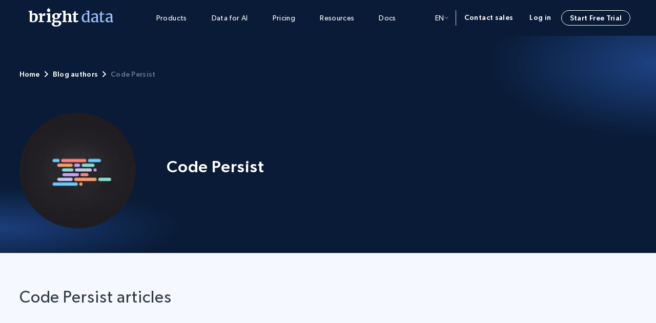

--- FILE ---
content_type: text/html; charset=UTF-8
request_url: https://brightdata.com/blog/authors/code-persist
body_size: 33687
content:
<!DOCTYPE html>
<html lang="en-US">
<head><meta charset="UTF-8"/><script>if(navigator.userAgent.match(/MSIE|Internet Explorer/i)||navigator.userAgent.match(/Trident\/7\..*?rv:11/i)){var href=document.location.href;if(!href.match(/[?&]nowprocket/)){if(href.indexOf("?")==-1){if(href.indexOf("#")==-1){document.location.href=href+"?nowprocket=1"}else{document.location.href=href.replace("#","?nowprocket=1#")}}else{if(href.indexOf("#")==-1){document.location.href=href+"&nowprocket=1"}else{document.location.href=href.replace("#","&nowprocket=1#")}}}}</script><script>(()=>{class RocketLazyLoadScripts{constructor(){this.v="2.0.4",this.userEvents=["keydown","keyup","mousedown","mouseup","mousemove","mouseover","mouseout","touchmove","touchstart","touchend","touchcancel","wheel","click","dblclick","input"],this.attributeEvents=["onblur","onclick","oncontextmenu","ondblclick","onfocus","onmousedown","onmouseenter","onmouseleave","onmousemove","onmouseout","onmouseover","onmouseup","onmousewheel","onscroll","onsubmit"]}async t(){this.i(),this.o(),/iP(ad|hone)/.test(navigator.userAgent)&&this.h(),this.u(),this.l(this),this.m(),this.k(this),this.p(this),this._(),await Promise.all([this.R(),this.L()]),this.lastBreath=Date.now(),this.S(this),this.P(),this.D(),this.O(),this.M(),await this.C(this.delayedScripts.normal),await this.C(this.delayedScripts.defer),await this.C(this.delayedScripts.async),await this.T(),await this.F(),await this.j(),await this.A(),window.dispatchEvent(new Event("rocket-allScriptsLoaded")),this.everythingLoaded=!0,this.lastTouchEnd&&await new Promise(t=>setTimeout(t,500-Date.now()+this.lastTouchEnd)),this.I(),this.H(),this.U(),this.W()}i(){this.CSPIssue=sessionStorage.getItem("rocketCSPIssue"),document.addEventListener("securitypolicyviolation",t=>{this.CSPIssue||"script-src-elem"!==t.violatedDirective||"data"!==t.blockedURI||(this.CSPIssue=!0,sessionStorage.setItem("rocketCSPIssue",!0))},{isRocket:!0})}o(){window.addEventListener("pageshow",t=>{this.persisted=t.persisted,this.realWindowLoadedFired=!0},{isRocket:!0}),window.addEventListener("pagehide",()=>{this.onFirstUserAction=null},{isRocket:!0})}h(){let t;function e(e){t=e}window.addEventListener("touchstart",e,{isRocket:!0}),window.addEventListener("touchend",function i(o){o.changedTouches[0]&&t.changedTouches[0]&&Math.abs(o.changedTouches[0].pageX-t.changedTouches[0].pageX)<10&&Math.abs(o.changedTouches[0].pageY-t.changedTouches[0].pageY)<10&&o.timeStamp-t.timeStamp<200&&(window.removeEventListener("touchstart",e,{isRocket:!0}),window.removeEventListener("touchend",i,{isRocket:!0}),"INPUT"===o.target.tagName&&"text"===o.target.type||(o.target.dispatchEvent(new TouchEvent("touchend",{target:o.target,bubbles:!0})),o.target.dispatchEvent(new MouseEvent("mouseover",{target:o.target,bubbles:!0})),o.target.dispatchEvent(new PointerEvent("click",{target:o.target,bubbles:!0,cancelable:!0,detail:1,clientX:o.changedTouches[0].clientX,clientY:o.changedTouches[0].clientY})),event.preventDefault()))},{isRocket:!0})}q(t){this.userActionTriggered||("mousemove"!==t.type||this.firstMousemoveIgnored?"keyup"===t.type||"mouseover"===t.type||"mouseout"===t.type||(this.userActionTriggered=!0,this.onFirstUserAction&&this.onFirstUserAction()):this.firstMousemoveIgnored=!0),"click"===t.type&&t.preventDefault(),t.stopPropagation(),t.stopImmediatePropagation(),"touchstart"===this.lastEvent&&"touchend"===t.type&&(this.lastTouchEnd=Date.now()),"click"===t.type&&(this.lastTouchEnd=0),this.lastEvent=t.type,t.composedPath&&t.composedPath()[0].getRootNode()instanceof ShadowRoot&&(t.rocketTarget=t.composedPath()[0]),this.savedUserEvents.push(t)}u(){this.savedUserEvents=[],this.userEventHandler=this.q.bind(this),this.userEvents.forEach(t=>window.addEventListener(t,this.userEventHandler,{passive:!1,isRocket:!0})),document.addEventListener("visibilitychange",this.userEventHandler,{isRocket:!0})}U(){this.userEvents.forEach(t=>window.removeEventListener(t,this.userEventHandler,{passive:!1,isRocket:!0})),document.removeEventListener("visibilitychange",this.userEventHandler,{isRocket:!0}),this.savedUserEvents.forEach(t=>{(t.rocketTarget||t.target).dispatchEvent(new window[t.constructor.name](t.type,t))})}m(){const t="return false",e=Array.from(this.attributeEvents,t=>"data-rocket-"+t),i="["+this.attributeEvents.join("],[")+"]",o="[data-rocket-"+this.attributeEvents.join("],[data-rocket-")+"]",s=(e,i,o)=>{o&&o!==t&&(e.setAttribute("data-rocket-"+i,o),e["rocket"+i]=new Function("event",o),e.setAttribute(i,t))};new MutationObserver(t=>{for(const n of t)"attributes"===n.type&&(n.attributeName.startsWith("data-rocket-")||this.everythingLoaded?n.attributeName.startsWith("data-rocket-")&&this.everythingLoaded&&this.N(n.target,n.attributeName.substring(12)):s(n.target,n.attributeName,n.target.getAttribute(n.attributeName))),"childList"===n.type&&n.addedNodes.forEach(t=>{if(t.nodeType===Node.ELEMENT_NODE)if(this.everythingLoaded)for(const i of[t,...t.querySelectorAll(o)])for(const t of i.getAttributeNames())e.includes(t)&&this.N(i,t.substring(12));else for(const e of[t,...t.querySelectorAll(i)])for(const t of e.getAttributeNames())this.attributeEvents.includes(t)&&s(e,t,e.getAttribute(t))})}).observe(document,{subtree:!0,childList:!0,attributeFilter:[...this.attributeEvents,...e]})}I(){this.attributeEvents.forEach(t=>{document.querySelectorAll("[data-rocket-"+t+"]").forEach(e=>{this.N(e,t)})})}N(t,e){const i=t.getAttribute("data-rocket-"+e);i&&(t.setAttribute(e,i),t.removeAttribute("data-rocket-"+e))}k(t){Object.defineProperty(HTMLElement.prototype,"onclick",{get(){return this.rocketonclick||null},set(e){this.rocketonclick=e,this.setAttribute(t.everythingLoaded?"onclick":"data-rocket-onclick","this.rocketonclick(event)")}})}S(t){function e(e,i){let o=e[i];e[i]=null,Object.defineProperty(e,i,{get:()=>o,set(s){t.everythingLoaded?o=s:e["rocket"+i]=o=s}})}e(document,"onreadystatechange"),e(window,"onload"),e(window,"onpageshow");try{Object.defineProperty(document,"readyState",{get:()=>t.rocketReadyState,set(e){t.rocketReadyState=e},configurable:!0}),document.readyState="loading"}catch(t){console.log("WPRocket DJE readyState conflict, bypassing")}}l(t){this.originalAddEventListener=EventTarget.prototype.addEventListener,this.originalRemoveEventListener=EventTarget.prototype.removeEventListener,this.savedEventListeners=[],EventTarget.prototype.addEventListener=function(e,i,o){o&&o.isRocket||!t.B(e,this)&&!t.userEvents.includes(e)||t.B(e,this)&&!t.userActionTriggered||e.startsWith("rocket-")||t.everythingLoaded?t.originalAddEventListener.call(this,e,i,o):(t.savedEventListeners.push({target:this,remove:!1,type:e,func:i,options:o}),"mouseenter"!==e&&"mouseleave"!==e||t.originalAddEventListener.call(this,e,t.savedUserEvents.push,o))},EventTarget.prototype.removeEventListener=function(e,i,o){o&&o.isRocket||!t.B(e,this)&&!t.userEvents.includes(e)||t.B(e,this)&&!t.userActionTriggered||e.startsWith("rocket-")||t.everythingLoaded?t.originalRemoveEventListener.call(this,e,i,o):t.savedEventListeners.push({target:this,remove:!0,type:e,func:i,options:o})}}J(t,e){this.savedEventListeners=this.savedEventListeners.filter(i=>{let o=i.type,s=i.target||window;return e!==o||t!==s||(this.B(o,s)&&(i.type="rocket-"+o),this.$(i),!1)})}H(){EventTarget.prototype.addEventListener=this.originalAddEventListener,EventTarget.prototype.removeEventListener=this.originalRemoveEventListener,this.savedEventListeners.forEach(t=>this.$(t))}$(t){t.remove?this.originalRemoveEventListener.call(t.target,t.type,t.func,t.options):this.originalAddEventListener.call(t.target,t.type,t.func,t.options)}p(t){let e;function i(e){return t.everythingLoaded?e:e.split(" ").map(t=>"load"===t||t.startsWith("load.")?"rocket-jquery-load":t).join(" ")}function o(o){function s(e){const s=o.fn[e];o.fn[e]=o.fn.init.prototype[e]=function(){return this[0]===window&&t.userActionTriggered&&("string"==typeof arguments[0]||arguments[0]instanceof String?arguments[0]=i(arguments[0]):"object"==typeof arguments[0]&&Object.keys(arguments[0]).forEach(t=>{const e=arguments[0][t];delete arguments[0][t],arguments[0][i(t)]=e})),s.apply(this,arguments),this}}if(o&&o.fn&&!t.allJQueries.includes(o)){const e={DOMContentLoaded:[],"rocket-DOMContentLoaded":[]};for(const t in e)document.addEventListener(t,()=>{e[t].forEach(t=>t())},{isRocket:!0});o.fn.ready=o.fn.init.prototype.ready=function(i){function s(){parseInt(o.fn.jquery)>2?setTimeout(()=>i.bind(document)(o)):i.bind(document)(o)}return"function"==typeof i&&(t.realDomReadyFired?!t.userActionTriggered||t.fauxDomReadyFired?s():e["rocket-DOMContentLoaded"].push(s):e.DOMContentLoaded.push(s)),o([])},s("on"),s("one"),s("off"),t.allJQueries.push(o)}e=o}t.allJQueries=[],o(window.jQuery),Object.defineProperty(window,"jQuery",{get:()=>e,set(t){o(t)}})}P(){const t=new Map;document.write=document.writeln=function(e){const i=document.currentScript,o=document.createRange(),s=i.parentElement;let n=t.get(i);void 0===n&&(n=i.nextSibling,t.set(i,n));const c=document.createDocumentFragment();o.setStart(c,0),c.appendChild(o.createContextualFragment(e)),s.insertBefore(c,n)}}async R(){return new Promise(t=>{this.userActionTriggered?t():this.onFirstUserAction=t})}async L(){return new Promise(t=>{document.addEventListener("DOMContentLoaded",()=>{this.realDomReadyFired=!0,t()},{isRocket:!0})})}async j(){return this.realWindowLoadedFired?Promise.resolve():new Promise(t=>{window.addEventListener("load",t,{isRocket:!0})})}M(){this.pendingScripts=[];this.scriptsMutationObserver=new MutationObserver(t=>{for(const e of t)e.addedNodes.forEach(t=>{"SCRIPT"!==t.tagName||t.noModule||t.isWPRocket||this.pendingScripts.push({script:t,promise:new Promise(e=>{const i=()=>{const i=this.pendingScripts.findIndex(e=>e.script===t);i>=0&&this.pendingScripts.splice(i,1),e()};t.addEventListener("load",i,{isRocket:!0}),t.addEventListener("error",i,{isRocket:!0}),setTimeout(i,1e3)})})})}),this.scriptsMutationObserver.observe(document,{childList:!0,subtree:!0})}async F(){await this.X(),this.pendingScripts.length?(await this.pendingScripts[0].promise,await this.F()):this.scriptsMutationObserver.disconnect()}D(){this.delayedScripts={normal:[],async:[],defer:[]},document.querySelectorAll("script[type$=rocketlazyloadscript]").forEach(t=>{t.hasAttribute("data-rocket-src")?t.hasAttribute("async")&&!1!==t.async?this.delayedScripts.async.push(t):t.hasAttribute("defer")&&!1!==t.defer||"module"===t.getAttribute("data-rocket-type")?this.delayedScripts.defer.push(t):this.delayedScripts.normal.push(t):this.delayedScripts.normal.push(t)})}async _(){await this.L();let t=[];document.querySelectorAll("script[type$=rocketlazyloadscript][data-rocket-src]").forEach(e=>{let i=e.getAttribute("data-rocket-src");if(i&&!i.startsWith("data:")){i.startsWith("//")&&(i=location.protocol+i);try{const o=new URL(i).origin;o!==location.origin&&t.push({src:o,crossOrigin:e.crossOrigin||"module"===e.getAttribute("data-rocket-type")})}catch(t){}}}),t=[...new Map(t.map(t=>[JSON.stringify(t),t])).values()],this.Y(t,"preconnect")}async G(t){if(await this.K(),!0!==t.noModule||!("noModule"in HTMLScriptElement.prototype))return new Promise(e=>{let i;function o(){(i||t).setAttribute("data-rocket-status","executed"),e()}try{if(navigator.userAgent.includes("Firefox/")||""===navigator.vendor||this.CSPIssue)i=document.createElement("script"),[...t.attributes].forEach(t=>{let e=t.nodeName;"type"!==e&&("data-rocket-type"===e&&(e="type"),"data-rocket-src"===e&&(e="src"),i.setAttribute(e,t.nodeValue))}),t.text&&(i.text=t.text),t.nonce&&(i.nonce=t.nonce),i.hasAttribute("src")?(i.addEventListener("load",o,{isRocket:!0}),i.addEventListener("error",()=>{i.setAttribute("data-rocket-status","failed-network"),e()},{isRocket:!0}),setTimeout(()=>{i.isConnected||e()},1)):(i.text=t.text,o()),i.isWPRocket=!0,t.parentNode.replaceChild(i,t);else{const i=t.getAttribute("data-rocket-type"),s=t.getAttribute("data-rocket-src");i?(t.type=i,t.removeAttribute("data-rocket-type")):t.removeAttribute("type"),t.addEventListener("load",o,{isRocket:!0}),t.addEventListener("error",i=>{this.CSPIssue&&i.target.src.startsWith("data:")?(console.log("WPRocket: CSP fallback activated"),t.removeAttribute("src"),this.G(t).then(e)):(t.setAttribute("data-rocket-status","failed-network"),e())},{isRocket:!0}),s?(t.fetchPriority="high",t.removeAttribute("data-rocket-src"),t.src=s):t.src="data:text/javascript;base64,"+window.btoa(unescape(encodeURIComponent(t.text)))}}catch(i){t.setAttribute("data-rocket-status","failed-transform"),e()}});t.setAttribute("data-rocket-status","skipped")}async C(t){const e=t.shift();return e?(e.isConnected&&await this.G(e),this.C(t)):Promise.resolve()}O(){this.Y([...this.delayedScripts.normal,...this.delayedScripts.defer,...this.delayedScripts.async],"preload")}Y(t,e){this.trash=this.trash||[];let i=!0;var o=document.createDocumentFragment();t.forEach(t=>{const s=t.getAttribute&&t.getAttribute("data-rocket-src")||t.src;if(s&&!s.startsWith("data:")){const n=document.createElement("link");n.href=s,n.rel=e,"preconnect"!==e&&(n.as="script",n.fetchPriority=i?"high":"low"),t.getAttribute&&"module"===t.getAttribute("data-rocket-type")&&(n.crossOrigin=!0),t.crossOrigin&&(n.crossOrigin=t.crossOrigin),t.integrity&&(n.integrity=t.integrity),t.nonce&&(n.nonce=t.nonce),o.appendChild(n),this.trash.push(n),i=!1}}),document.head.appendChild(o)}W(){this.trash.forEach(t=>t.remove())}async T(){try{document.readyState="interactive"}catch(t){}this.fauxDomReadyFired=!0;try{await this.K(),this.J(document,"readystatechange"),document.dispatchEvent(new Event("rocket-readystatechange")),await this.K(),document.rocketonreadystatechange&&document.rocketonreadystatechange(),await this.K(),this.J(document,"DOMContentLoaded"),document.dispatchEvent(new Event("rocket-DOMContentLoaded")),await this.K(),this.J(window,"DOMContentLoaded"),window.dispatchEvent(new Event("rocket-DOMContentLoaded"))}catch(t){console.error(t)}}async A(){try{document.readyState="complete"}catch(t){}try{await this.K(),this.J(document,"readystatechange"),document.dispatchEvent(new Event("rocket-readystatechange")),await this.K(),document.rocketonreadystatechange&&document.rocketonreadystatechange(),await this.K(),this.J(window,"load"),window.dispatchEvent(new Event("rocket-load")),await this.K(),window.rocketonload&&window.rocketonload(),await this.K(),this.allJQueries.forEach(t=>t(window).trigger("rocket-jquery-load")),await this.K(),this.J(window,"pageshow");const t=new Event("rocket-pageshow");t.persisted=this.persisted,window.dispatchEvent(t),await this.K(),window.rocketonpageshow&&window.rocketonpageshow({persisted:this.persisted})}catch(t){console.error(t)}}async K(){Date.now()-this.lastBreath>45&&(await this.X(),this.lastBreath=Date.now())}async X(){return document.hidden?new Promise(t=>setTimeout(t)):new Promise(t=>requestAnimationFrame(t))}B(t,e){return e===document&&"readystatechange"===t||(e===document&&"DOMContentLoaded"===t||(e===window&&"DOMContentLoaded"===t||(e===window&&"load"===t||e===window&&"pageshow"===t)))}static run(){(new RocketLazyLoadScripts).t()}}RocketLazyLoadScripts.run()})();</script>
  <meta name="viewport" content="width=device-width, initial-scale=1.0"/>
  
  <script type="rocketlazyloadscript" data-rocket-type="text/javascript" data-rocket-src="https://brightdata.com/wp/wp-admin/admin-ajax.php?action=pll_xdata_check&#038;redirect=https%3A%2F%2Fbrightdata.com%2Fblog%2Fauthors%2Fcode-persist&#038;nonce=21deeafe54" async></script><meta name='robots' content='noindex, follow' />
<link rel="preload" href="/wp-content/themes/brightdata/assets/fonts/Gibson-SemiBold.woff" as="font" type="font/woff" crossorigin><link rel="preload" href="/wp-content/themes/brightdata/assets/fonts/Gibson-Regular.woff" as="font" type="font/woff" crossorigin><link rel="preload" href="/wp-content/themes/brightdata/assets/fonts/Gibson-Book.woff" as="font" type="font/woff" crossorigin><link rel="preload" href="/wp-content/themes/brightdata/assets/fonts/Gibson-Medium.woff" as="font" type="font/woff" crossorigin>  <script id="brd_js_inline_before">
      function err_report(d, t, data){
          var a = d.createElement(t), m = d.getElementsByTagName(t)[0];
          a.async = 1;
          let p = ['href='+encodeURIComponent(d.location.href)];
          if (!data.file || data.file == 'undefined' || !data.line ||
              data.line == 'undefined' || !data.col ||
              data.col == 'undefined')
          {
              return;
          }
          for (let i in data)
              p.push(i+'='+encodeURIComponent(data[i]));
          let base_url = '';
          if (location.origin.indexOf('ai.'))
              base_url = location.origin.replace('ai.', '');
          a.src = base_url+'/web_api/errjs?wp=1&'+p.join('&');
          m.parentNode.insertBefore(a, m);
      }
      (function (){
          var prev_error_handler = window.onerror, sent = false;
          window.onerror = function(message, file, line, col, err){
              if (!sent)
              {
                  sent = true;
                  err_report(document, 'script', {message: message, file: file,
                      line: line, col: col, err: err});
              }
              if (prev_error_handler)
                  prev_error_handler.apply(window, arguments);
          };
          window.addEventListener('unhandledrejection', function(ev){
              var reason = ev.reason||{};
              window.onerror(reason.message+'\n'+reason.stack);
          });
      })();
      const brd_config = {"is_cn":false};
  </script>
    <script type="rocketlazyloadscript" data-rocket-src="https://cdn.debugbear.com/nQiEXPoYoEGL.js" async></script>

	<!-- This site is optimized with the Yoast SEO Premium plugin v26.3 (Yoast SEO v26.3) - https://yoast.com/wordpress/plugins/seo/ -->
	<title>Code Persist - Bright Data</title>
	<meta property="og:locale" content="en_US" />
	<meta property="og:type" content="article" />
	<meta property="og:title" content="Code Persist - Bright Data" />
	<meta property="og:url" content="https://brightdata.com/blog/authors/code-persist" />
	<meta property="og:site_name" content="Bright Data" />
	<meta property="og:image" content="https://media.brightdata.com/2024/03/CodePersist-1.jpg" />
	<meta property="og:image:width" content="200" />
	<meta property="og:image:height" content="200" />
	<meta property="og:image:type" content="image/jpeg" />
	<meta name="twitter:card" content="summary_large_image" />
	<script type="application/ld+json" class="yoast-schema-graph">{"@context":"https://schema.org","@graph":[{"@type":"WebPage","@id":"https://brightdata.com/blog/authors/code-persist","url":"https://brightdata.com/blog/authors/code-persist","name":"Code Persist - Bright Data","isPartOf":{"@id":"https://brightdata.com#website"},"primaryImageOfPage":{"@id":"https://brightdata.com/blog/authors/code-persist#primaryimage"},"image":{"@id":"https://brightdata.com/blog/authors/code-persist#primaryimage"},"thumbnailUrl":"https://media.brightdata.com/2024/03/CodePersist-1.jpg","datePublished":"2024-03-07T13:21:36+00:00","inLanguage":"en-US","potentialAction":[{"@type":"ReadAction","target":["https://brightdata.com/blog/authors/code-persist"]}]},{"@type":"ImageObject","inLanguage":"en-US","@id":"https://brightdata.com/blog/authors/code-persist#primaryimage","url":"https://media.brightdata.com/2024/03/CodePersist-1.jpg","contentUrl":"https://media.brightdata.com/2024/03/CodePersist-1.jpg","width":200,"height":200},{"@type":"WebSite","@id":"https://brightdata.com#website","url":"https://brightdata.com","name":"Bright Data","description":"","publisher":{"@id":"https://brightdata.com#organization"},"inLanguage":"en-US"},{"@type":"Organization","@id":"https://brightdata.com#organization","name":"Bright Data","alternateName":"BD","url":"https://brightdata.com","logo":{"@type":"ImageObject","inLanguage":"en-US","@id":"https://brightdata.com#/schema/logo/image/","url":"","contentUrl":"","caption":"Bright Data"},"image":{"@id":"https://brightdata.com#/schema/logo/image/"}}]}</script>
	<!-- / Yoast SEO Premium plugin. -->


<link rel='dns-prefetch' href='//brightdata.com' />

<style id='wp-img-auto-sizes-contain-inline-css' type='text/css'>
img:is([sizes=auto i],[sizes^="auto," i]){contain-intrinsic-size:3000px 1500px}
/*# sourceURL=wp-img-auto-sizes-contain-inline-css */
</style>
<link rel='stylesheet' id='brd_style_cpp-css' href='/wp-content/plugins/brd_co/assets/css/main.css?ver=1768911624' type='text/css' media='all' />
<link rel='stylesheet' id='splide-css' href='/wp-content/libs/splide.min.css?ver=1759149136' type='text/css' media='all' />
<link rel='stylesheet' id='brd_tooltip-css' href='/wp-content/themes/brightdata/assets/css/minified/helpers/tooltip.css?ver=1768911629' type='text/css' media='all' />
<link rel='stylesheet' id='blog_lobby-css' href='/wp-content/themes/brightdata/assets/css/minified/pages/new_blog_lobby.css?ver=1768911629' type='text/css' media='all' />
<link rel='stylesheet' id='webinars_discovery-css' href='/wp-content/themes/brightdata/assets/css/minified/sections/discovery.css?ver=1768911629' type='text/css' media='all' />
<link rel='stylesheet' id='blog_items-css' href='/wp-content/themes/brightdata/assets/css/minified/templates/blog.css?ver=1768911629' type='text/css' media='all' />
<link rel='stylesheet' id='brd_header-css' href='/wp-content/themes/brightdata/assets/css/minified/brd_header.min.css?ver=1768911630' type='text/css' media='all' />
<link rel='stylesheet' id='main-acf-css' href='/wp-content/themes/brightdata/assets/css/minified/style.css?ver=1768911627' type='text/css' media='all' />
<link rel='stylesheet' id='modals-acf-css' href='/wp-content/themes/brightdata/assets/css/minified/modals.css?ver=1768911627' type='text/css' media='all' />
<link rel='stylesheet' id='forms-acf-css' href='/wp-content/themes/brightdata/assets/css/minified/forms.css?ver=1768911627' type='text/css' media='all' />
<style id='rocket-lazyload-inline-css' type='text/css'>
.rll-youtube-player{position:relative;padding-bottom:56.23%;height:0;overflow:hidden;max-width:100%;}.rll-youtube-player:focus-within{outline: 2px solid currentColor;outline-offset: 5px;}.rll-youtube-player iframe{position:absolute;top:0;left:0;width:100%;height:100%;z-index:100;background:0 0}.rll-youtube-player img{bottom:0;display:block;left:0;margin:auto;max-width:100%;width:100%;position:absolute;right:0;top:0;border:none;height:auto;-webkit-transition:.4s all;-moz-transition:.4s all;transition:.4s all}.rll-youtube-player img:hover{-webkit-filter:brightness(75%)}.rll-youtube-player .play{height:100%;width:100%;left:0;top:0;position:absolute;background:url(https://brightdata.com/wp-content/plugins/wp-rocket/assets/img/youtube.png) no-repeat center;background-color: transparent !important;cursor:pointer;border:none;}.wp-embed-responsive .wp-has-aspect-ratio .rll-youtube-player{position:absolute;padding-bottom:0;width:100%;height:100%;top:0;bottom:0;left:0;right:0}
/*# sourceURL=rocket-lazyload-inline-css */
</style>
<link rel="icon" href="https://brightdata.com/wp-content/themes/brightdata/assets/images/favicon.png" sizes="32x32" />
<link rel="icon" href="https://brightdata.com/wp-content/themes/brightdata/assets/images/favicon.png" sizes="192x192" />
<link rel="apple-touch-icon" href="https://brightdata.com/wp-content/themes/brightdata/assets/images/favicon.png" />
<meta name="msapplication-TileImage" content="https://brightdata.com/wp-content/themes/brightdata/assets/images/favicon.png" />
		<style type="text/css" id="wp-custom-css">
			.webinar_item .webinar_item_form form fieldset .hs_tech_with_tim_signup, .webinar_item .webinar_item_form form fieldset .hs_coding_workshop_signup {
    margin-bottom: 0;
}
.webinar_item .webinar_item_form form fieldset .hs_tech_with_tim_signup ul li label {
    display: flex;
}

.webinar_item .webinar_item_form form fieldset .hs_coding_workshop_signup ul li label {
    display: flex;
}		</style>
		<noscript><style id="rocket-lazyload-nojs-css">.rll-youtube-player, [data-lazy-src]{display:none !important;}</style></noscript><style id='global-styles-inline-css' type='text/css'>
:root{--wp--preset--aspect-ratio--square: 1;--wp--preset--aspect-ratio--4-3: 4/3;--wp--preset--aspect-ratio--3-4: 3/4;--wp--preset--aspect-ratio--3-2: 3/2;--wp--preset--aspect-ratio--2-3: 2/3;--wp--preset--aspect-ratio--16-9: 16/9;--wp--preset--aspect-ratio--9-16: 9/16;--wp--preset--color--black: #000000;--wp--preset--color--cyan-bluish-gray: #abb8c3;--wp--preset--color--white: #FFFFFF;--wp--preset--color--pale-pink: #f78da7;--wp--preset--color--vivid-red: #cf2e2e;--wp--preset--color--luminous-vivid-orange: #ff6900;--wp--preset--color--luminous-vivid-amber: #fcb900;--wp--preset--color--light-green-cyan: #7bdcb5;--wp--preset--color--vivid-green-cyan: #00d084;--wp--preset--color--pale-cyan-blue: #8ed1fc;--wp--preset--color--vivid-cyan-blue: #0693e3;--wp--preset--color--vivid-purple: #9b51e0;--wp--preset--color--brand: #3d7ffc;--wp--preset--color--titles: #303B45;--wp--preset--color--hgood: rgba(11,229,151,.1);--wp--preset--color--hbad: rgba(226,37,65,.1);--wp--preset--color--dark: #091B36;--wp--preset--color--dark-2: #092349;--wp--preset--color--blue-gray: #22395B;--wp--preset--color--light-blue: #0F2D58;--wp--preset--color--gray: #EDF1F6;--wp--preset--color--gray-dark: #f6f8fa;--wp--preset--color--bg: #F5F8FF;--wp--preset--color--secondary: #E7EEFF;--wp--preset--color--secondary-1: #76A5FF;--wp--preset--color--secondary-2: #C6DBFF;--wp--preset--color--proxy: #15C1E6;--wp--preset--color--proxy-turquoise: #57F9E6;--wp--preset--color--cyan: #4DF8E2;--wp--preset--color--web-data: #9D97F4;--wp--preset--gradient--vivid-cyan-blue-to-vivid-purple: linear-gradient(135deg,rgb(6,147,227) 0%,rgb(155,81,224) 100%);--wp--preset--gradient--light-green-cyan-to-vivid-green-cyan: linear-gradient(135deg,rgb(122,220,180) 0%,rgb(0,208,130) 100%);--wp--preset--gradient--luminous-vivid-amber-to-luminous-vivid-orange: linear-gradient(135deg,rgb(252,185,0) 0%,rgb(255,105,0) 100%);--wp--preset--gradient--luminous-vivid-orange-to-vivid-red: linear-gradient(135deg,rgb(255,105,0) 0%,rgb(207,46,46) 100%);--wp--preset--gradient--very-light-gray-to-cyan-bluish-gray: linear-gradient(135deg,rgb(238,238,238) 0%,rgb(169,184,195) 100%);--wp--preset--gradient--cool-to-warm-spectrum: linear-gradient(135deg,rgb(74,234,220) 0%,rgb(151,120,209) 20%,rgb(207,42,186) 40%,rgb(238,44,130) 60%,rgb(251,105,98) 80%,rgb(254,248,76) 100%);--wp--preset--gradient--blush-light-purple: linear-gradient(135deg,rgb(255,206,236) 0%,rgb(152,150,240) 100%);--wp--preset--gradient--blush-bordeaux: linear-gradient(135deg,rgb(254,205,165) 0%,rgb(254,45,45) 50%,rgb(107,0,62) 100%);--wp--preset--gradient--luminous-dusk: linear-gradient(135deg,rgb(255,203,112) 0%,rgb(199,81,192) 50%,rgb(65,88,208) 100%);--wp--preset--gradient--pale-ocean: linear-gradient(135deg,rgb(255,245,203) 0%,rgb(182,227,212) 50%,rgb(51,167,181) 100%);--wp--preset--gradient--electric-grass: linear-gradient(135deg,rgb(202,248,128) 0%,rgb(113,206,126) 100%);--wp--preset--gradient--midnight: linear-gradient(135deg,rgb(2,3,129) 0%,rgb(40,116,252) 100%);--wp--preset--gradient--web-data-grad: linear-gradient(315deg, #3d7ffc 0%, #9D97F4 100%);--wp--preset--gradient--dark-blue-grad: linear-gradient(270deg, #091B36 0%, #092349 100%);--wp--preset--gradient--proxy-brand-grad: linear-gradient(270deg, #3d7ffc 0%, #15C1E6 100%);--wp--preset--gradient--wbp-grad: linear-gradient(111deg, #9D97F4 2.94%,
                #3d7ffc 44.72%, #15C1E6 86.51%);--wp--preset--font-size--small: 13px;--wp--preset--font-size--medium: 20px;--wp--preset--font-size--large: 36px;--wp--preset--font-size--x-large: 42px;--wp--preset--spacing--20: 0.44rem;--wp--preset--spacing--30: 0.67rem;--wp--preset--spacing--40: 1rem;--wp--preset--spacing--50: 1.5rem;--wp--preset--spacing--60: 2.25rem;--wp--preset--spacing--70: 3.38rem;--wp--preset--spacing--80: 5.06rem;--wp--preset--shadow--natural: 6px 6px 9px rgba(0, 0, 0, 0.2);--wp--preset--shadow--deep: 12px 12px 50px rgba(0, 0, 0, 0.4);--wp--preset--shadow--sharp: 6px 6px 0px rgba(0, 0, 0, 0.2);--wp--preset--shadow--outlined: 6px 6px 0px -3px rgb(255, 255, 255), 6px 6px rgb(0, 0, 0);--wp--preset--shadow--crisp: 6px 6px 0px rgb(0, 0, 0);}:where(.is-layout-flex){gap: 0.5em;}:where(.is-layout-grid){gap: 0.5em;}body .is-layout-flex{display: flex;}.is-layout-flex{flex-wrap: wrap;align-items: center;}.is-layout-flex > :is(*, div){margin: 0;}body .is-layout-grid{display: grid;}.is-layout-grid > :is(*, div){margin: 0;}:where(.wp-block-columns.is-layout-flex){gap: 2em;}:where(.wp-block-columns.is-layout-grid){gap: 2em;}:where(.wp-block-post-template.is-layout-flex){gap: 1.25em;}:where(.wp-block-post-template.is-layout-grid){gap: 1.25em;}.has-black-color{color: var(--wp--preset--color--black) !important;}.has-cyan-bluish-gray-color{color: var(--wp--preset--color--cyan-bluish-gray) !important;}.has-white-color{color: var(--wp--preset--color--white) !important;}.has-pale-pink-color{color: var(--wp--preset--color--pale-pink) !important;}.has-vivid-red-color{color: var(--wp--preset--color--vivid-red) !important;}.has-luminous-vivid-orange-color{color: var(--wp--preset--color--luminous-vivid-orange) !important;}.has-luminous-vivid-amber-color{color: var(--wp--preset--color--luminous-vivid-amber) !important;}.has-light-green-cyan-color{color: var(--wp--preset--color--light-green-cyan) !important;}.has-vivid-green-cyan-color{color: var(--wp--preset--color--vivid-green-cyan) !important;}.has-pale-cyan-blue-color{color: var(--wp--preset--color--pale-cyan-blue) !important;}.has-vivid-cyan-blue-color{color: var(--wp--preset--color--vivid-cyan-blue) !important;}.has-vivid-purple-color{color: var(--wp--preset--color--vivid-purple) !important;}.has-black-background-color{background-color: var(--wp--preset--color--black) !important;}.has-cyan-bluish-gray-background-color{background-color: var(--wp--preset--color--cyan-bluish-gray) !important;}.has-white-background-color{background-color: var(--wp--preset--color--white) !important;}.has-pale-pink-background-color{background-color: var(--wp--preset--color--pale-pink) !important;}.has-vivid-red-background-color{background-color: var(--wp--preset--color--vivid-red) !important;}.has-luminous-vivid-orange-background-color{background-color: var(--wp--preset--color--luminous-vivid-orange) !important;}.has-luminous-vivid-amber-background-color{background-color: var(--wp--preset--color--luminous-vivid-amber) !important;}.has-light-green-cyan-background-color{background-color: var(--wp--preset--color--light-green-cyan) !important;}.has-vivid-green-cyan-background-color{background-color: var(--wp--preset--color--vivid-green-cyan) !important;}.has-pale-cyan-blue-background-color{background-color: var(--wp--preset--color--pale-cyan-blue) !important;}.has-vivid-cyan-blue-background-color{background-color: var(--wp--preset--color--vivid-cyan-blue) !important;}.has-vivid-purple-background-color{background-color: var(--wp--preset--color--vivid-purple) !important;}.has-black-border-color{border-color: var(--wp--preset--color--black) !important;}.has-cyan-bluish-gray-border-color{border-color: var(--wp--preset--color--cyan-bluish-gray) !important;}.has-white-border-color{border-color: var(--wp--preset--color--white) !important;}.has-pale-pink-border-color{border-color: var(--wp--preset--color--pale-pink) !important;}.has-vivid-red-border-color{border-color: var(--wp--preset--color--vivid-red) !important;}.has-luminous-vivid-orange-border-color{border-color: var(--wp--preset--color--luminous-vivid-orange) !important;}.has-luminous-vivid-amber-border-color{border-color: var(--wp--preset--color--luminous-vivid-amber) !important;}.has-light-green-cyan-border-color{border-color: var(--wp--preset--color--light-green-cyan) !important;}.has-vivid-green-cyan-border-color{border-color: var(--wp--preset--color--vivid-green-cyan) !important;}.has-pale-cyan-blue-border-color{border-color: var(--wp--preset--color--pale-cyan-blue) !important;}.has-vivid-cyan-blue-border-color{border-color: var(--wp--preset--color--vivid-cyan-blue) !important;}.has-vivid-purple-border-color{border-color: var(--wp--preset--color--vivid-purple) !important;}.has-vivid-cyan-blue-to-vivid-purple-gradient-background{background: var(--wp--preset--gradient--vivid-cyan-blue-to-vivid-purple) !important;}.has-light-green-cyan-to-vivid-green-cyan-gradient-background{background: var(--wp--preset--gradient--light-green-cyan-to-vivid-green-cyan) !important;}.has-luminous-vivid-amber-to-luminous-vivid-orange-gradient-background{background: var(--wp--preset--gradient--luminous-vivid-amber-to-luminous-vivid-orange) !important;}.has-luminous-vivid-orange-to-vivid-red-gradient-background{background: var(--wp--preset--gradient--luminous-vivid-orange-to-vivid-red) !important;}.has-very-light-gray-to-cyan-bluish-gray-gradient-background{background: var(--wp--preset--gradient--very-light-gray-to-cyan-bluish-gray) !important;}.has-cool-to-warm-spectrum-gradient-background{background: var(--wp--preset--gradient--cool-to-warm-spectrum) !important;}.has-blush-light-purple-gradient-background{background: var(--wp--preset--gradient--blush-light-purple) !important;}.has-blush-bordeaux-gradient-background{background: var(--wp--preset--gradient--blush-bordeaux) !important;}.has-luminous-dusk-gradient-background{background: var(--wp--preset--gradient--luminous-dusk) !important;}.has-pale-ocean-gradient-background{background: var(--wp--preset--gradient--pale-ocean) !important;}.has-electric-grass-gradient-background{background: var(--wp--preset--gradient--electric-grass) !important;}.has-midnight-gradient-background{background: var(--wp--preset--gradient--midnight) !important;}.has-small-font-size{font-size: var(--wp--preset--font-size--small) !important;}.has-medium-font-size{font-size: var(--wp--preset--font-size--medium) !important;}.has-large-font-size{font-size: var(--wp--preset--font-size--large) !important;}.has-x-large-font-size{font-size: var(--wp--preset--font-size--x-large) !important;}
/*# sourceURL=global-styles-inline-css */
</style>
<link rel='stylesheet' id='brd_footer-css' href='/wp-content/themes/brightdata/assets/css/minified/brd_footer.min.css?ver=1768911630' type='text/css' media='all' />
<meta name="generator" content="WP Rocket 3.20.1.2" data-wpr-features="wpr_delay_js wpr_defer_js wpr_lazyload_images wpr_lazyload_iframes wpr_image_dimensions wpr_preload_links wpr_desktop" /></head>
<body id="body" class="brd_acf wp-singular blog_author-template-default single single-blog_author postid-219839 wp-embed-responsive wp-theme-main_theme wp-child-theme-brightdata brd_body blog_author-code-persist default-lang-blog_author-id-219839 dark_header">
<div class="brd_uw">
  <a href="#" onclick="UserWay.widgetOpen();" class="px-3 py-2 border br-1
    body text-center font-weight-500 bg-white">
    Accessibility Menu  </a>
  <a href="#site-content" class="px-3 py-2 border br-1 body text-center
    font-weight-500 bg-white">
    skip to content  </a>
</div>
  <!-- Google Tag Manager (noscript) -->
  <noscript>
    <iframe src="https://www.googletagmanager.com/ns.html?id=GTM-MHTFV8F"
      height="0" width="0" style="display:none;visibility:hidden"></iframe>
  </noscript>
  <!-- End Google Tag Manager (noscript) -->
    <div class="page_header__placeholder"></div>
<header class="page_header  ">
    <div class="container">
    <div class="page_header_logo">
      <a href="/">
        <svg class="page_header_logo_svg" role="presentation">
          <use href="#logo_main"></use>
        </svg>
      </a>
    </div>
    <div id="desktop_lang" class="page_header_lang dropdown">
      <a href="#lang_popup" id="btn_lang_popup" data-toggle="collapse"
        role="button" aria-expanded="false" aria-controls="lang_popup"
        data-target="#lang_popup">
        en        <svg xmlns="http://www.w3.org/2000/svg" width="8" height="6"
          viewBox="0 0 8 6" fill="none">
          <path d="M7 1.36084L4 4.63919L1 1.36084" stroke="#B8C4D0"
            stroke-linecap="round"/>
        </svg>
      </a>
      <div class="page_header_lang_popup" id="lang_popup">
        <div class="lang_list">
          <ul>
            	<li class="lang-item lang-item-24713 lang-item-ko no-translation lang-item-first"><a lang="ko-KR" hreflang="ko-KR" href="https://brightdata.co.kr/blog/authors/code-persist"><img src="data:image/svg+xml,%3Csvg%20xmlns='http://www.w3.org/2000/svg'%20viewBox='0%200%2032%2022'%3E%3C/svg%3E" alt="" width="32" height="22" style="width: 32px; height: 22px;" data-lazy-src="/wp-content/uploads/flags/kr.svg" /><noscript><img src="/wp-content/uploads/flags/kr.svg" alt="" width="32" height="22" style="width: 32px; height: 22px;" /></noscript><span style="margin-left:0.3em;">한국어</span></a></li>
	<li class="lang-item lang-item-874 lang-item-en current-lang"><a lang="en-US" hreflang="en-US" href="https://brightdata.com/blog/authors/code-persist" aria-current="true"><img src="data:image/svg+xml,%3Csvg%20xmlns='http://www.w3.org/2000/svg'%20viewBox='0%200%2032%2022'%3E%3C/svg%3E" alt="" width="32" height="22" style="width: 32px; height: 22px;" data-lazy-src="/wp-content/uploads/flags/gb.svg" /><noscript><img src="/wp-content/uploads/flags/gb.svg" alt="" width="32" height="22" style="width: 32px; height: 22px;" /></noscript><span style="margin-left:0.3em;">English</span></a></li>
	<li class="lang-item lang-item-877 lang-item-es no-translation"><a lang="es-ES" hreflang="es-ES" href="https://brightdata.es/blog/authors/code-persist"><img src="data:image/svg+xml,%3Csvg%20xmlns='http://www.w3.org/2000/svg'%20viewBox='0%200%2032%2022'%3E%3C/svg%3E" alt="" width="32" height="22" style="width: 32px; height: 22px;" data-lazy-src="/wp-content/uploads/flags/es.svg" /><noscript><img src="/wp-content/uploads/flags/es.svg" alt="" width="32" height="22" style="width: 32px; height: 22px;" /></noscript><span style="margin-left:0.3em;">Español</span></a></li>
	<li class="lang-item lang-item-879 lang-item-de no-translation"><a lang="de-DE" hreflang="de-DE" href="https://brightdata.de/blog/authors/code-persist"><img src="data:image/svg+xml,%3Csvg%20xmlns='http://www.w3.org/2000/svg'%20viewBox='0%200%2032%2022'%3E%3C/svg%3E" alt="" width="32" height="22" style="width: 32px; height: 22px;" data-lazy-src="/wp-content/uploads/flags/de.svg" /><noscript><img src="/wp-content/uploads/flags/de.svg" alt="" width="32" height="22" style="width: 32px; height: 22px;" /></noscript><span style="margin-left:0.3em;">Deutsch</span></a></li>
	<li class="lang-item lang-item-881 lang-item-fr no-translation"><a lang="fr-FR" hreflang="fr-FR" href="https://brightdata.fr/blog/authors/code-persist"><img src="data:image/svg+xml,%3Csvg%20xmlns='http://www.w3.org/2000/svg'%20viewBox='0%200%2032%2022'%3E%3C/svg%3E" alt="" width="32" height="22" style="width: 32px; height: 22px;" data-lazy-src="/wp-content/uploads/flags/fr.svg" /><noscript><img src="/wp-content/uploads/flags/fr.svg" alt="" width="32" height="22" style="width: 32px; height: 22px;" /></noscript><span style="margin-left:0.3em;">Français</span></a></li>
	<li class="lang-item lang-item-883 lang-item-ja no-translation"><a lang="ja" hreflang="ja" href="https://brightdata.jp/blog/authors/code-persist"><img src="data:image/svg+xml,%3Csvg%20xmlns='http://www.w3.org/2000/svg'%20viewBox='0%200%2032%2022'%3E%3C/svg%3E" alt="" width="32" height="22" style="width: 32px; height: 22px;" data-lazy-src="/wp-content/uploads/flags/jp.svg" /><noscript><img src="/wp-content/uploads/flags/jp.svg" alt="" width="32" height="22" style="width: 32px; height: 22px;" /></noscript><span style="margin-left:0.3em;">日本語</span></a></li>
	<li class="lang-item lang-item-885 lang-item-pt-br no-translation"><a lang="pt-BR" hreflang="pt-BR" href="https://brightdata.com.br/blog/authors/code-persist"><img src="data:image/svg+xml,%3Csvg%20xmlns='http://www.w3.org/2000/svg'%20viewBox='0%200%2032%2022'%3E%3C/svg%3E" alt="" width="32" height="22" style="width: 32px; height: 22px;" data-lazy-src="/wp-content/uploads/flags/br.svg" /><noscript><img src="/wp-content/uploads/flags/br.svg" alt="" width="32" height="22" style="width: 32px; height: 22px;" /></noscript><span style="margin-left:0.3em;">Português</span></a></li>
	<li class="lang-item lang-item-889 lang-item-zh-hans no-translation"><a lang="zh-CN" hreflang="zh-CN" href="https://www.bright.cn/blog/authors/code-persist"><img src="data:image/svg+xml,%3Csvg%20xmlns='http://www.w3.org/2000/svg'%20viewBox='0%200%2032%2022'%3E%3C/svg%3E" alt="" width="32" height="22" style="width: 32px; height: 22px;" data-lazy-src="/wp-content/uploads/flags/cn.svg" /><noscript><img src="/wp-content/uploads/flags/cn.svg" alt="" width="32" height="22" style="width: 32px; height: 22px;" /></noscript><span style="margin-left:0.3em;">简体中文</span></a></li>

          </ul>
        </div>

      </div>
    </div>
    <div class="btn_hamburger_container">
      <button id="btn_toggle_menu" class="hamburger hamburger--squeeze"
        type="button" aria-label="Toggle menu">
        <span class="hamburger-box">
          <span class="hamburger-inner"></span>
        </span>
      </button>
    </div>
    <div class="page_header_cta not_logged_in">
            <a id="btn_sign_up_mobile" class="trial_cta"
        href="#popup-155639" role="button">
        Start Free Trial      </a>
    </div>
    <div class="page_header_cta logged_in">
      <a id="btn_dashboard_mobile" href="/cp/start"
        rel="nofollow" >
        User Dashboard      </a>
    </div>
    <nav id="main_menu" class="page_header_nav_container">
      <div class="header_primary_menu">
          <div class="menu-header_main_v2-container"><ul id="menu-menu-primary_menu" class="menu"><li id="menu-item-305419" class="icons icons_40 grid grid-md-6_6 grid-lg-4_4_4 grid-3_3_3_6 menu-item menu-item-type-custom menu-item-object-custom menu-item-has-children menu-item-305419"><div class="menu_item_div"><div class="text"><span class="title">Products</span><div class="menu_item_arrow">
              <svg class="ic_chevron_down" role="presentation">
                <use href="#new_ic_chevron_down"></use>
              </svg>
            </div></div></div>
<ul class="sub-menu">
	<li id="menu-item-305420" class="menu-item menu-item-type-custom menu-item-object-custom menu-item-has-children menu-item-305420"><div class="menu_item_div"><div class="text"><span class="title">Web Access APIs</span></div></div>
	<ul class="sub-menu">
		<li id="menu-item-305422" class="menu-item menu-item-type-custom menu-item-object-custom menu-item-305422"><a href="/products/web-unlocker" id="mm_products_web-access-apis_web-unlocker"><svg class="icon" role="presentation"><use href="#new_ic_unblocker_40"></use></svg><div class="text"><span class="title">Unlocker API</span><span class="subtitle">Say goodbye to blocks and CAPTCHAs</span></div></a></li>
		<li id="menu-item-305424" class="menu-item menu-item-type-custom menu-item-object-custom menu-item-305424"><a href="/products/crawl-api" id="mm_products_web-access-apis_crawl-api"><svg class="icon" role="presentation"><use href="#new_ic_archive_32"></use></svg><div class="text"><span class="title">Crawl API</span><span class="subtitle">Turn entire websites into AI-friendly data</span></div></a></li>
		<li id="menu-item-305425" class="menu-item menu-item-type-custom menu-item-object-custom menu-item-has-children menu-item-305425"><a href="/products/serp-api" id="mm_products_web-access-apis_serp-api"><svg class="icon" role="presentation"><use href="#new_ic_serp_40"></use></svg><div class="text"><span class="title">SERP API</span><span class="subtitle">Get multi-engine search results on-demand</span></div></a>
		<ul class="sub-menu">
			<li id="menu-item-339571" class="sub_menu_border_right menu-item menu-item-type-custom menu-item-object-custom menu-item-339571"><a href="/products/serp-api/google-search" id="mm_products_web-access-apis_serp-api_google"><div class="text"><span class="title">Google</span></div></a></li>
			<li id="menu-item-339572" class="sub_menu_border_right menu-item menu-item-type-custom menu-item-object-custom menu-item-339572"><a href="/products/serp-api/bing-search" id="mm_products_web-access-apis_serp-api_bing"><div class="text"><span class="title">Bing</span></div></a></li>
			<li id="menu-item-339573" class="sub_menu_border_right menu-item menu-item-type-custom menu-item-object-custom menu-item-339573"><a href="/products/serp-api/duckduckgo-search" id="mm_products_web-access-apis_serp-api_duckduckgo"><div class="text"><span class="title">Duckduckgo</span></div></a></li>
			<li id="menu-item-339574" class="menu-item menu-item-type-custom menu-item-object-custom menu-item-339574"><a href="/products/serp-api/yandex-search" id="mm_products_web-access-apis_serp_yandex"><div class="text"><span class="title">Yandex</span></div></a></li>
		</ul>
</li>
		<li id="menu-item-305426" class="menu-item menu-item-type-custom menu-item-object-custom menu-item-305426"><a href="/products/scraping-browser" id="mm_products_web-access-apis_scraping-browser"><svg class="icon" role="presentation"><use href="#new_ic_browser_api_40"></use></svg><div class="text"><span class="title">Browser API</span><span class="subtitle">Spin up remote browsers, stealth included</span></div></a></li>
	</ul>
</li>
	<li id="menu-item-305434" class="menu-item menu-item-type-custom menu-item-object-custom menu-item-has-children menu-item-305434"><div class="menu_item_div"><div class="text"><span class="title">Data Feeds</span></div></div>
	<ul class="sub-menu">
		<li id="menu-item-305436" class="menu-item menu-item-type-custom menu-item-object-custom menu-item-has-children menu-item-305436"><a href="/products/web-scraper" id="mm_products_data-feeds_scrapers"><svg class="icon" role="presentation"><use href="#new_ic_api_40"></use></svg><div class="text"><span class="title">Scrapers APIs</span><span class="subtitle">Fetch real-time data from 100+ websites</span></div></a>
		<ul class="sub-menu">
			<li id="menu-item-312802" class="sub_menu_border_right menu-item menu-item-type-custom menu-item-object-custom menu-item-312802"><a href="/products/web-scraper/linkedin" id="mm_products_data-feeds_scrapers_linkedin"><div class="text"><span class="title">LinkedIn</span></div></a></li>
			<li id="menu-item-312803" class="sub_menu_border_right menu-item menu-item-type-custom menu-item-object-custom menu-item-312803"><a href="/products/web-scraper/ecommerce" id="mm_products_data-feeds_scrapers_ecommerce"><div class="text"><span class="title">eComm</span></div></a></li>
			<li id="menu-item-312804" class="sub_menu_border_right menu-item menu-item-type-custom menu-item-object-custom menu-item-312804"><a href="/products/web-scraper/social-media-scrape" id="mm_products_data-feeds_scrapers_social-media"><div class="text"><span class="title">Social media</span></div></a></li>
			<li id="menu-item-312805" class="menu-item menu-item-type-custom menu-item-object-custom menu-item-312805"><a href="/products/web-scraper/chatgpt" id="mm_products_data-feeds_scrapers_custom-scraper"><div class="text"><span class="title">ChatGPT</span></div></a></li>
		</ul>
</li>
		<li id="menu-item-339558" class="menu-item menu-item-type-custom menu-item-object-custom menu-item-339558"><a href="/products/web-scraper/custom" id="mm_products_data-feeds-scraper_studio"><svg class="icon" role="presentation"><use href="#new_ic_ai_scraper_40"></use></svg><div class="text"><span class="title">Scraper Studio</span><span class="subtitle">Turn any website into a data pipeline</span></div></a></li>
		<li id="menu-item-305438" class="menu-item menu-item-type-custom menu-item-object-custom menu-item-has-children menu-item-305438"><a href="/products/datasets" id="mm_products_data-feeds_datasets"><svg class="icon" role="presentation"><use href="#new_ic_marketplace_40"></use></svg><div class="text"><span class="title">Datasets</span><span class="subtitle">Pre-collected data from 100+ domains</span></div></a>
		<ul class="sub-menu">
			<li id="menu-item-312807" class="sub_menu_border_right menu-item menu-item-type-custom menu-item-object-custom menu-item-312807"><a href="/products/datasets/linkedin" id="mm_products_data-feeds_datasets_linkedin"><div class="text"><span class="title">LinkedIn</span></div></a></li>
			<li id="menu-item-312809" class="sub_menu_border_right menu-item menu-item-type-custom menu-item-object-custom menu-item-312809"><a href="/products/datasets/ecommerce" id="mm_products_data-feeds_datasets_ecommerce"><div class="text"><span class="title">eComm</span></div></a></li>
			<li id="menu-item-312810" class="sub_menu_border_right menu-item menu-item-type-custom menu-item-object-custom menu-item-312810"><a href="/products/datasets/social-media" id="mm_products_data-feeds_datasets_social-media"><div class="text"><span class="title">Social media</span></div></a></li>
			<li id="menu-item-312812" class="menu-item menu-item-type-custom menu-item-object-custom menu-item-312812"><a href="/products/datasets/real-estate" id="mm_products_data-feeds_datasets_real-estate"><div class="text"><span class="title">Real estate</span></div></a></li>
		</ul>
</li>
		<li id="menu-item-305440" class="menu-item menu-item-type-custom menu-item-object-custom menu-item-305440"><a href="/products/archive-api" id="mm_products_data-feeds_web_archive"><svg class="icon" role="presentation"><use href="#new_ic_web_archive_40"></use></svg><div class="text"><span class="title">Web Archive</span><span class="subtitle">Filter +50PB of historical data, growing daily</span></div></a></li>
	</ul>
</li>
	<li id="menu-item-305442" class="menu-item menu-item-type-custom menu-item-object-custom menu-item-has-children menu-item-305442"><div class="menu_item_div"><div class="text"><span class="title">Data And Insights</span></div></div>
	<ul class="sub-menu">
		<li id="menu-item-305443" class="menu-item menu-item-type-custom menu-item-object-custom menu-item-305443"><a href="/products/insights" id="mm_products_data-and-insights_insights"><svg class="icon" role="presentation"><use href="#new_ic_insights_40"></use></svg><div class="text"><span class="title">Retail Intelligence</span><span class="subtitle">Unlock real-time eCommerce insights &#038; AI-powered recommendations</span></div></a></li>
		<li id="menu-item-305444" class="menu-item menu-item-type-custom menu-item-object-custom menu-item-305444"><a href="/products/managed-service" id="mm_products_data-and-insights_managed-service"><svg class="icon" role="presentation"><use href="#new_ic_mservices_40"></use></svg><div class="text"><span class="title">Managed Data Acquisition</span><span class="subtitle">Tailored enterprise-grade data acquisition</span></div></a></li>
		<li id="menu-item-327731" class="deeplook menu-item menu-item-type-custom menu-item-object-custom menu-item-327731"><a target="_blank" href="https://deeplookup.com" id="mm_products_data-and-insights_managed-deeplookup"><svg class="icon" role="presentation"><use href="#new_ic_deep_32"></use></svg><div class="text"><span class="title">Deep Lookup<span class="badge">Beta</span></span><span class="subtitle">Run complex queries on web-scale data</span></div></a></li>
	</ul>
</li>
	<li id="menu-item-305445" class="two_third menu-item menu-item-type-custom menu-item-object-custom menu-item-has-children menu-item-305445"><a href="/proxy-types"><div class="text"><span class="title">Proxy Services</span></div></a>
	<ul class="sub-menu">
		<li id="menu-item-305447" class="menu-item menu-item-type-custom menu-item-object-custom menu-item-305447"><a href="/proxy-types/residential-proxies" id="mm_products_proxy-infrastructure_residential-proxies"><svg class="icon" role="presentation"><use href="#new_ic_res_rotating_40"></use></svg><div class="text"><span class="title">Residential Proxies<span class="badge">50% OFF</span></span><span class="subtitle">150M+ global IPs from real-peer devices</span></div></a></li>
		<li id="menu-item-305449" class="menu-item menu-item-type-custom menu-item-object-custom menu-item-305449"><a href="/proxy-types/isp-proxies" id="mm_products_proxy-infrastructure_isp-proxies"><svg class="icon" role="presentation"><use href="#new_ic_res_static_40"></use></svg><div class="text"><span class="title">ISP Proxies</span><span class="subtitle">1.3M+ blazing fast static residential proxies</span></div></a></li>
		<li id="menu-item-305451" class="menu-item menu-item-type-custom menu-item-object-custom menu-item-305451"><a href="/proxy-types/datacenter-proxies" id="mm_products_proxy-infrastructure_datacenter-proxies"><svg class="icon" role="presentation"><use href="#new_ic_dc_40"></use></svg><div class="text"><span class="title">Datacenter Proxies</span><span class="subtitle">1.3M+ high-speed proxies for data extraction</span></div></a></li>
		<li id="menu-item-305452" class="menu-item menu-item-type-custom menu-item-object-custom menu-item-305452"><a href="/proxy-types/mobile-proxies" id="mm_products_proxy-infrastructure_mobile-proxies"><svg class="icon" role="presentation"><use href="#new_ic_mobile_40"></use></svg><div class="text"><span class="title">Mobile Proxies</span><span class="subtitle">7M Mobile IPs for targeted mobile collection</span></div></a></li>
	</ul>
</li>
</ul>
</li>
<li id="menu-item-250139" class="icons icons_40 grid grid-md-6_6 grid-lg-4_4_4 grid-3_3_3_6 ai_men menu-item menu-item-type-custom menu-item-object-custom menu-item-has-children menu-item-250139"><div class="menu_item_div"><div class="text"><span class="title">Data for AI</span><div class="menu_item_arrow">
              <svg class="ic_chevron_down" role="presentation">
                <use href="#new_ic_chevron_down"></use>
              </svg>
            </div></div></div>
<ul class="sub-menu">
	<li id="menu-item-300547" class="col_1 menu-item menu-item-type-custom menu-item-object-custom menu-item-has-children menu-item-300547"><div class="menu_item_div"><svg class="icon" role="presentation"><use href="#new_ic_ai_l_33"></use></svg><div class="text"><span class="title">Data for AI</span><span class="subtitle">Powerful web data infrastructure  for AI models, apps &#038; agents</span></div></div>
	<ul class="sub-menu">
		<li id="menu-item-300548" class="menu-item menu-item-type-custom menu-item-object-custom menu-item-300548"><a href="/ai" id="mm_ai_learn-more"><div class="text"><span class="title">Learn More</span></div></a></li>
	</ul>
</li>
	<li id="menu-item-300550" class="col_2 menu-item menu-item-type-custom menu-item-object-custom menu-item-has-children menu-item-300550"><div class="menu_item_div"><div class="text"><span class="title">solutions</span></div></div>
	<ul class="sub-menu">
		<li id="menu-item-300551" class="menu-item menu-item-type-custom menu-item-object-custom menu-item-300551"><a href="/ai/video-data" id="mm_ai_solutions_video-and-media"><svg class="icon" role="presentation"><use href="#new_ic_play_33"></use></svg><div class="text"><span class="title">Video &#038; Media Data</span><span class="subtitle">Extract endless video, images and more</span></div></a></li>
		<li id="menu-item-300554" class="menu-item menu-item-type-custom menu-item-object-custom menu-item-300554"><a href="/ai/data-packages" id="mm_ai_solutions_data-packages"><svg class="icon" role="presentation"><use href="#new_ic_packs_33"></use></svg><div class="text"><span class="title">Data Packages</span><span class="subtitle">Get LLM-ready datasets for every industry</span></div></a></li>
		<li id="menu-item-300555" class="menu-item menu-item-type-custom menu-item-object-custom menu-item-300555"><a href="/ai/web-access" id="mm_ai_solutions_search-extract"><svg class="icon" role="presentation"><use href="#new_ic_web_access_33"></use></svg><div class="text"><span class="title">Search &#038; Extract</span><span class="subtitle">Enable AI apps to search and crawl the web</span></div></a></li>
		<li id="menu-item-300549" class="menu-item menu-item-type-custom menu-item-object-custom menu-item-300549"><a href="/ai/agent-browser" id="mm_ai_solutions_agent-browser"><svg class="icon" role="presentation"><use href="#new_ic_browser_ag_33"></use></svg><div class="text"><span class="title">Agent Browser</span><span class="subtitle">Let agents browse websites and take action</span></div></a></li>
		<li id="menu-item-300559" class="menu-item menu-item-type-custom menu-item-object-custom menu-item-300559"><a href="/ai/mcp-server" id="mm_ai_solutions_mcp-server"><svg class="icon" role="presentation"><use href="#new_ic_mcp_33"></use></svg><div class="text"><span class="title">Bright Data MCP<span class="badge">Free</span></span><span class="subtitle">All-in-one toolkit to unlock the web</span></div></a></li>
	</ul>
</li>
	<li id="menu-item-300556" class="col_3 menu-item menu-item-type-custom menu-item-object-custom menu-item-has-children menu-item-300556"><div class="menu_item_div"><div class="text"><span class="title">resources</span></div></div>
	<ul class="sub-menu">
		<li id="menu-item-300557" class="hide_ttl level_2 first menu-item menu-item-type-custom menu-item-object-custom menu-item-has-children menu-item-300557"><a id="mm_data-for-ai_use_cases_foundation-models"><svg class="icon" role="presentation"><use href="#new_ic_models_33"></use></svg><div class="text"><span class="title">resources</span></div></a>
		<ul class="sub-menu">
			<li id="menu-item-374195" class="menu-item menu-item-type-custom menu-item-object-custom menu-item-374195"><a href="/ai/ai-startups-program"><div class="text"><span class="title">Startup Program<span class="badge">New</span></span></div></a></li>
			<li id="menu-item-300558" class="menu-item menu-item-type-custom menu-item-object-custom menu-item-300558"><a target="_blank" href="/ai/data-for-ai-report" id="mm_ai_resources_data-for-ai-report"><div class="text"><span class="title">Data for AI Report 2025</span></div></a></li>
			<li id="menu-item-328228" class="menu-item menu-item-type-custom menu-item-object-custom menu-item-328228"><a target="_blank" href="/ai/ai-for-good" id="mm_ai_resources_ai-for-good"><div class="text"><span class="title">AI for Good</span></div></a></li>
		</ul>
</li>
		<li id="menu-item-328229" class="level_2 menu-item menu-item-type-custom menu-item-object-custom menu-item-has-children menu-item-328229"><a href="#"><div class="text"><span class="title">Integrations</span></div></a>
		<ul class="sub-menu">
			<li id="menu-item-328230" class="menu-item menu-item-type-custom menu-item-object-custom menu-item-328230"><a target="_blank" href="https://docs.brightdata.com/integrations/langchain" id="mm_ai_integrations_langchain"><div class="text"><span class="title">LangChain</span></div></a></li>
			<li id="menu-item-328231" class="menu-item menu-item-type-custom menu-item-object-custom menu-item-328231"><a target="_blank" href="https://docs.brightdata.com/integrations/llama-index" id="mm_ai_integrations_llamaindex"><div class="text"><span class="title">LlamaIndex</span></div></a></li>
			<li id="menu-item-328232" class="menu-item menu-item-type-custom menu-item-object-custom menu-item-328232"><a target="_blank" href="https://docs.brightdata.com/integrations/agno" id="mm_ai_integrations_agno"><div class="text"><span class="title">Agno</span></div></a></li>
			<li id="menu-item-328233" class="menu-item menu-item-type-custom menu-item-object-custom menu-item-328233"><a target="_blank" href="https://docs.brightdata.com/integrations/dify" id="mm_ai_integrations_dify"><div class="text"><span class="title">Dify</span></div></a></li>
			<li id="menu-item-328234" class="menu-item menu-item-type-custom menu-item-object-custom menu-item-328234"><a target="_blank" href="https://docs.brightdata.com/integrations/n8n" id="mm_ai_integrations_n8n"><div class="text"><span class="title">n8n</span></div></a></li>
			<li id="menu-item-328235" class="menu-item menu-item-type-custom menu-item-object-custom menu-item-328235"><a target="_blank" href="https://docs.brightdata.com/integrations/introduction" id="mm_ai_integrations_see-all"><div class="text"><span class="title">See all</span></div></a></li>
		</ul>
</li>
	</ul>
</li>
</ul>
</li>
<li id="menu-item-305453" class="icons icons_40 grid grid-md-6_6 grid-lg-4_4_4 header_primary_menu_pricing pricing grid-3_3_3_6 menu-item menu-item-type-custom menu-item-object-custom menu-item-has-children menu-item-305453"><div class="menu_item_div"><div class="text"><span class="title">Pricing</span><div class="menu_item_arrow">
              <svg class="ic_chevron_down" role="presentation">
                <use href="#new_ic_chevron_down"></use>
              </svg>
            </div></div></div>
<ul class="sub-menu">
	<li id="menu-item-305454" class="menu-item menu-item-type-custom menu-item-object-custom menu-item-has-children menu-item-305454"><div class="menu_item_div"><div class="text"><span class="title">Web Access APIs</span></div></div>
	<ul class="sub-menu">
		<li id="menu-item-305455" class="menu-item menu-item-type-custom menu-item-object-custom menu-item-305455"><a href="/pricing/web-unlocker" id="mm_pricing_web-access-apis_web-unlocker"><svg class="icon" role="presentation"><use href="#new_ic_unblocker_40"></use></svg><div class="wrap"><div class="text">
                <span class="title">Unlocker API</span></div><div class="menu_item_pricing">
                <span class="menu_item_pricing_desc">Starts from</span><span class="menu_item_pricing_val">$1/1k req</span></div></div></a></li>
		<li id="menu-item-305456" class="menu-item menu-item-type-custom menu-item-object-custom menu-item-305456"><a href="/pricing/crawl-api" id="mm_pricing_web-access-apis_web-scraper"><svg class="icon" role="presentation"><use href="#new_ic_archive_32"></use></svg><div class="wrap"><div class="text">
                <span class="title">Crawl API</span></div><div class="menu_item_pricing">
                <span class="menu_item_pricing_desc">Starts from</span><span class="menu_item_pricing_val">$1/1k req</span></div></div></a></li>
		<li id="menu-item-305457" class="menu-item menu-item-type-custom menu-item-object-custom menu-item-305457"><a href="/pricing/serp" id="mm_pricing_web-access-apis_serp"><svg class="icon" role="presentation"><use href="#new_ic_serp_40"></use></svg><div class="wrap"><div class="text">
                <span class="title">SERP API</span></div><div class="menu_item_pricing">
                <span class="menu_item_pricing_desc">Starts from</span><span class="menu_item_pricing_val">$1/1k req</span></div></div></a></li>
		<li id="menu-item-305459" class="menu-item menu-item-type-custom menu-item-object-custom menu-item-305459"><a href="/pricing/scraping-browser" id="mm_pricing_web-access-apis_scraping-browser"><svg class="icon" role="presentation"><use href="#new_ic_browser_api_40"></use></svg><div class="wrap"><div class="text">
                <span class="title">Browser API</span></div><div class="menu_item_pricing">
                <span class="menu_item_pricing_desc">Starts from</span><span class="menu_item_pricing_val">$5/GB</span></div></div></a></li>
	</ul>
</li>
	<li id="menu-item-305460" class="menu-item menu-item-type-custom menu-item-object-custom menu-item-has-children menu-item-305460"><div class="menu_item_div"><div class="text"><span class="title">Data Feeds</span></div></div>
	<ul class="sub-menu">
		<li id="menu-item-305462" class="menu-item menu-item-type-custom menu-item-object-custom menu-item-305462"><a href="/pricing/web-scraper" id="mm_pricing_scraping-automation_web-scraper"><svg class="icon" role="presentation"><use href="#new_ic_api_40"></use></svg><div class="wrap"><div class="text">
                <span class="title">Scrapers APIs</span><div class="extra"><span class="badge">25% OFF</span></div></div><div class="menu_item_pricing">
                <span class="menu_item_pricing_desc">Starts from</span><span class="menu_item_pricing_val"><s>$1</s> $0.75/1k rec</span></div></div></a></li>
		<li id="menu-item-324392" class="menu-item menu-item-type-custom menu-item-object-custom menu-item-324392"><a href="/pricing/web-scraper/custom" id="mm_pricing_data-scraper_studio"><svg class="icon" role="presentation"><use href="#new_ic_ai_scraper_40"></use></svg><div class="wrap"><div class="text">
                <span class="title">Scraper Studio</span></div><div class="menu_item_pricing">
                <span class="menu_item_pricing_desc">Starts from</span><span class="menu_item_pricing_val">$1/1k req</span></div></div></a></li>
		<li id="menu-item-305463" class="menu-item menu-item-type-custom menu-item-object-custom menu-item-305463"><a href="/pricing/datasets" id="mm_pricing_scraping-automation_datasets"><svg class="icon" role="presentation"><use href="#new_ic_marketplace_40"></use></svg><div class="wrap"><div class="text">
                <span class="title">Datasets</span></div><div class="menu_item_pricing">
                <span class="menu_item_pricing_desc">Starts from</span><span class="menu_item_pricing_val">$250/100K rec</span></div></div></a></li>
		<li id="menu-item-305465" class="menu-item menu-item-type-custom menu-item-object-custom menu-item-305465"><a href="/pricing/archive-api" id="mm_pricing_scraping-web_archive"><svg class="icon" role="presentation"><use href="#new_ic_web_archive_40"></use></svg><div class="wrap"><div class="text">
                <span class="title">Web Archive</span></div><div class="menu_item_pricing">
                <span class="menu_item_pricing_desc">Starts from</span><span class="menu_item_pricing_val">$0.2/1k HTML</span></div></div></a></li>
	</ul>
</li>
	<li id="menu-item-305467" class="menu-item menu-item-type-custom menu-item-object-custom menu-item-has-children menu-item-305467"><div class="menu_item_div"><div class="text"><span class="title">Data And Insights</span></div></div>
	<ul class="sub-menu">
		<li id="menu-item-305469" class="menu-item menu-item-type-custom menu-item-object-custom menu-item-305469"><a href="/pricing/insights" id="mm_pricing_data-insights_insights"><svg class="icon" role="presentation"><use href="#new_ic_insights_40"></use></svg><div class="wrap"><div class="text">
                <span class="title">Retail Insights</span></div><div class="menu_item_pricing">
                <span class="menu_item_pricing_desc">Starts from</span><span class="menu_item_pricing_val">$250/mo</span></div></div></a></li>
		<li id="menu-item-365577" class="menu-item menu-item-type-custom menu-item-object-custom menu-item-365577"><a href="/pricing/managed-services" id="mm_pricing_managed-services"><svg class="icon" role="presentation"><use href="#new_ic_mservices_40"></use></svg><div class="wrap"><div class="text">
                <span class="title">Managed Data<br/>Acquisition</span></div><div class="menu_item_pricing">
                <span class="menu_item_pricing_desc">Starts from</span><span class="menu_item_pricing_val">$1500/mo</span></div></div></a></li>
	</ul>
</li>
	<li id="menu-item-305470" class="two_third menu-item menu-item-type-custom menu-item-object-custom menu-item-has-children menu-item-305470"><div class="menu_item_div"><div class="text"><span class="title">Proxy Infrastructure</span></div></div>
	<ul class="sub-menu">
		<li id="menu-item-305471" class="menu-item menu-item-type-custom menu-item-object-custom menu-item-305471"><a href="/pricing/proxy-network/residential-proxies" id="mm_pricing_proxy-infrastructure_residential-proxies"><svg class="icon" role="presentation"><use href="#new_ic_res_rotating_40"></use></svg><div class="wrap"><div class="text">
                <span class="title">Residential</span><div class="extra"><span class="badge">50% OFF</span></div></div><div class="menu_item_pricing">
                <span class="menu_item_pricing_desc">Starts from</span><span class="menu_item_pricing_val"><s>$5</s> $2.5/GB</span></div></div></a></li>
		<li id="menu-item-305472" class="menu-item menu-item-type-custom menu-item-object-custom menu-item-305472"><a href="/pricing/proxy-network/datacenter-proxies" id="mm_pricing_proxy-infrastructure_datacenter-proxies"><svg class="icon" role="presentation"><use href="#new_ic_dc_40"></use></svg><div class="wrap"><div class="text">
                <span class="title">Datacenter</span></div><div class="menu_item_pricing">
                <span class="menu_item_pricing_desc">Starts from</span><span class="menu_item_pricing_val">$0.9/IP</span></div></div></a></li>
		<li id="menu-item-305473" class="menu-item menu-item-type-custom menu-item-object-custom menu-item-305473"><a href="/pricing/proxy-network/isp-proxies" id="mm_pricing_proxy-infrastructure_isp-proxies"><svg class="icon" role="presentation"><use href="#new_ic_res_static_40"></use></svg><div class="wrap"><div class="text">
                <span class="title">ISP</span></div><div class="menu_item_pricing">
                <span class="menu_item_pricing_desc">Starts from</span><span class="menu_item_pricing_val">$1.3/IP</span></div></div></a></li>
		<li id="menu-item-305474" class="menu-item menu-item-type-custom menu-item-object-custom menu-item-305474"><a href="/pricing/proxy-network/mobile-proxies" id="mm_pricing_proxy-infrastructure_mobile-proxies"><svg class="icon" role="presentation"><use href="#new_ic_mobile_40"></use></svg><div class="wrap"><div class="text">
                <span class="title">Mobile</span></div><div class="menu_item_pricing">
                <span class="menu_item_pricing_desc">Starts from</span><span class="menu_item_pricing_val">$5/GB</span></div></div></a></li>
	</ul>
</li>
</ul>
</li>
<li id="menu-item-228412" class="icons icons_24 grid grid-md-6_6 grid-lg-4_4_4 grid-xl-3_6_3 menu-item menu-item-type-custom menu-item-object-custom menu-item-has-children menu-item-228412"><div class="menu_item_div"><div class="text"><span class="title">Resources</span><div class="menu_item_arrow">
              <svg class="ic_chevron_down" role="presentation">
                <use href="#new_ic_chevron_down"></use>
              </svg>
            </div></div></div>
<ul class="sub-menu">
	<li id="menu-item-228413" class="menu-item menu-item-type-custom menu-item-object-custom menu-item-has-children menu-item-228413"><div class="menu_item_div"><div class="text"><span class="title">Tools</span></div></div>
	<ul class="sub-menu">
		<li id="menu-item-228519" class="menu-item menu-item-type-custom menu-item-object-custom menu-item-228519"><a href="/integration" id="mm_resources_tools_integrations"><svg class="icon" role="presentation"><use href="#new_ic_integration_clr_24"></use></svg><div class="text"><span class="title">Integrations</span></div></a></li>
		<li id="menu-item-228521" class="menu-item menu-item-type-custom menu-item-object-custom menu-item-228521"><a href="/products/proxy-browser-extension" id="mm_resources_tools_browser-extension"><svg class="icon" role="presentation"><use href="#new_ic_browser_support_clr_24"></use></svg><div class="text"><span class="title">Browser Extension</span></div></a></li>
		<li id="menu-item-228522" class="menu-item menu-item-type-custom menu-item-object-custom menu-item-228522"><a href="/network-status" id="mm_resources_tools_network-status"><svg class="icon" role="presentation"><use href="#new_ic_monitoring_clr_24"></use></svg><div class="text"><span class="title">Network Status</span></div></a></li>
	</ul>
</li>
	<li id="menu-item-228414" class="learning_hub menu-item menu-item-type-custom menu-item-object-custom menu-item-has-children menu-item-228414"><div class="menu_item_div"><div class="text"><span class="title">Learning Hub</span></div></div>
	<ul class="sub-menu">
		<li id="menu-item-228523" class="menu-item menu-item-type-custom menu-item-object-custom menu-item-228523"><a href="/blog" id="mm_resources_learning-hub_blog"><svg class="icon" role="presentation"><use href="#new_ic_blogs_clr_24"></use></svg><div class="text"><span class="title">Blog</span></div></a></li>
		<li id="menu-item-228526" class="menu-item menu-item-type-custom menu-item-object-custom menu-item-228526"><a href="/customer-stories" id="mm_resources_learning-hub_case-studies"><svg class="icon" role="presentation"><use href="#new_ic_case_studies_search_clr_24"></use></svg><div class="text"><span class="title">Case Studies</span></div></a></li>
		<li id="menu-item-228525" class="menu-item menu-item-type-custom menu-item-object-custom menu-item-228525"><a href="/webinar" id="mm_resources_learning-hub_webinars"><svg class="icon" role="presentation"><use href="#new_ic_webinar_clr_24"></use></svg><div class="text"><span class="title">Webinars</span></div></a></li>
		<li id="menu-item-228528" class="menu-item menu-item-type-custom menu-item-object-custom menu-item-228528"><a href="/locations" id="mm_resources_learning-hub_proxy-locations"><svg class="icon" role="presentation"><use href="#new_ic_location_clr_24"></use></svg><div class="text"><span class="title">Proxy Locations</span></div></a></li>
		<li id="menu-item-228527" class="menu-item menu-item-type-custom menu-item-object-custom menu-item-228527"><a href="/web-data-masterclass" id="mm_resources_learning-hub_tutorials"><svg class="icon" role="presentation"><use href="#new_ic_tutorials_clr_24"></use></svg><div class="text"><span class="title">Masterclass</span></div></a></li>
		<li id="menu-item-228524" class="menu-item menu-item-type-custom menu-item-object-custom menu-item-228524"><a target="_blank" rel="noopener" href="https://www.youtube.com/@BrightData" id="mm_resources_learning-hub_videos"><svg class="icon" role="presentation"><use href="#new_ic_video_clr_24"></use></svg><div class="text"><span class="title">Videos</span></div></a></li>
	</ul>
</li>
	<li id="menu-item-228415" class="menu-item menu-item-type-custom menu-item-object-custom menu-item-has-children menu-item-228415"><div class="menu_item_div"><div class="text"><span class="title">Company</span></div></div>
	<ul class="sub-menu">
		<li id="menu-item-228529" class="menu-item menu-item-type-custom menu-item-object-custom menu-item-228529"><a href="/partners" id="mm_resources_company_partner-program"><svg class="icon" role="presentation"><use href="#new_ic_deal_sourcing_clr_24"></use></svg><div class="text"><span class="title">Partner Program</span></div></a></li>
		<li id="menu-item-228530" class="menu-item menu-item-type-custom menu-item-object-custom menu-item-228530"><a href="/trustcenter" id="mm_resources_company_trust-center"><svg class="icon" role="presentation"><use href="#new_ic_trustcenter_clr_24"></use></svg><div class="text"><span class="title">Trust Center</span></div></a></li>
		<li id="menu-item-228531" class="menu-item menu-item-type-custom menu-item-object-custom menu-item-228531"><a target="_blank" rel="noopener" href="https://bright-sdk.com/" id="mm_resources_company_bright-sdk"><svg class="icon" role="presentation"><use href="#new_ic_fintech_clr_24"></use></svg><div class="text"><span class="title">Bright SDK</span></div></a></li>
		<li id="menu-item-228532" class="menu-item menu-item-type-custom menu-item-object-custom menu-item-228532"><a target="_blank" rel="noopener" href="https://brightinitiative.com/" id="mm_resources_company_bright-initiative"><svg class="icon" role="presentation"><use href="#new_ic_environment_clr_24"></use></svg><div class="text"><span class="title">Bright Initiative</span></div></a></li>
	</ul>
</li>
</ul>
</li>
<li id="menu-item-228416" class="menu-item menu-item-type-custom menu-item-object-custom menu-item-228416"><a target="_blank" rel="noopener" href="https://docs.brightdata.com/introduction" id="mm_docs"><div class="text"><span class="title">Docs</span></div></a></li>
</ul></div>      </div>
    </nav>
    <ul class="page_header_user_controls logged-out">
              <li class="sign_in not_logged_in">
          <a id="btn_sign_in" href="/cp/start"
            rel="nofollow">Log in</a>
        </li>
            <li class="dashboard logged_in">
        <a id="btn_dashboard" href="/cp/start"
          rel="nofollow">
          User Dashboard        </a>
      </li>
              <li class="contact_sales not_logged_in">
                    <a href="#popup-160692" id="btn_contact">
            Contact sales          </a>
        </li>
              <li class="sign_up not_logged_in">
                <a id="btn_sign_up" class="btn_sign_up"
          href="#popup-155639" role="button">
          Start Free Trial        </a>
      </li>
      <li class="logged_in user_menu__wrapper dropdown">
        <a id="btn_user" class="toggle_btn" href="#user_menu"
          data-toggle="collapse" role="button" aria-expanded="false"
          aria-controls="user_menu" data-target="#user_menu">
          Account        </a>
        <ul id="user_menu" class="user_menu">
          <li id="header_user_email"></li>
          <li class="change_password">
            <a href="/cp/setting/auth" rel="nofollow">Change password</a>
          </li>
          <li>
            <a href="/" class="signout_link">
              <span>Sign out</span>
              <svg width="24" height="24" viewBox="0 0 24 24" fill="none"
                xmlns="http://www.w3.org/2000/svg">
                <path d="M15.5 10V5.5C15.5 4.94772 15.0523 4.5 14.5 4.5H5.5C4.94771 4.5 4.5 4.94772 4.5 5.5V18.5C4.5 19.0523 4.94772 19.5 5.5 19.5H14.5C15.0523 19.5 15.5 19.0523 15.5 18.5V15"
                  stroke="#303B45" stroke-width="1.5"/>
                <path d="M12 12.5H20.5M20.5 12.5L18 10M20.5 12.5L18 15"
                  stroke="#303B45" stroke-width="1.5"/>
              </svg>
            </a>
          </li>
        </ul>
      </li>
    </ul>
    <div id="mobile_lang" class="page_header_mobile_lang"></div>
  </div>
</header>
  <main id="site-content" role="main">
    <section class="author_card bg-dark py-3 py-md-6 pt-lg-8">
      <div class="container">
      <div class="mb-5 mb-md-8">
        <div class="breadcrumb"><a href="/" rel="v:url" property="v:title" class="not-current body_s font font-weight-500">Home</a><svg width="9" height="12" viewBox="0 0 9 12" fill="none"
        xmlns="http://www.w3.org/2000/svg">
        <path d="M0.839844 10.59L5.41984 6L0.839845 1.41L2.24984 1.23266e-07L8.24984 6L2.24984 12L0.839844 10.59Z"
        fill="none"/>
        </svg><a class="not-current body_s font-weight-500" href="/blog/authors" href="/blog/authors">Blog authors</a><svg width="9" height="12" viewBox="0 0 9 12" fill="none"
        xmlns="http://www.w3.org/2000/svg">
        <path d="M0.839844 10.59L5.41984 6L0.839845 1.41L2.24984 1.23266e-07L8.24984 6L2.24984 12L0.839844 10.59Z"
        fill="none"/>
        </svg><span class="current body_s font-weight-500">Code Persist</span></div><script type="application/ld+json">{"@context":"https:\/\/schema.org","@type":"BreadcrumbList","itemListElement":[{"@type":"ListItem","position":1,"name":"Home","item":"https:\/\/brightdata.com\/"},{"@type":"ListItem","position":2,"name":"Blog authors","item":"https:\/\/brightdata.com\/blog\/authors"},{"@type":"ListItem","position":3,"name":"Code Persist","item":"https:\/\/brightdata.com\/blog\/authors\/code-persist"}]}</script>      </div>
        <div class="row d-flex align-items-center">
          <div class="col-md-auto pb-4 pb-md-0 pr-md-4 pr-lg-6">
            <img width="200" height="200" src="data:image/svg+xml,%3Csvg%20xmlns='http://www.w3.org/2000/svg'%20viewBox='0%200%20200%20200'%3E%3C/svg%3E" class="border-circle author_card__thumb wp-post-image" alt="" decoding="async" data-lazy-srcset="https://media.brightdata.com/2024/03/CodePersist-1.jpg 200w, https://media.brightdata.com/2024/03/CodePersist-1-50x50.jpg 50w" data-lazy-sizes="(max-width: 200px) 100vw, 200px" data-lazy-src="https://media.brightdata.com/2024/03/CodePersist-1.jpg" /><noscript><img width="200" height="200" src="https://media.brightdata.com/2024/03/CodePersist-1.jpg" class="border-circle author_card__thumb wp-post-image" alt="" decoding="async" srcset="https://media.brightdata.com/2024/03/CodePersist-1.jpg 200w, https://media.brightdata.com/2024/03/CodePersist-1-50x50.jpg 50w" sizes="(max-width: 200px) 100vw, 200px" /></noscript>          </div>
          <div class="col-md">
            <h1 class="h3 mb-0 font-weight-500">Code Persist</h1>
            <div class="h5 mb-2 color-white_200">
              </div>
            <div class="entry body_l"></div>
          </div>
        </div>
      </div>
    </section>
    <section class="posts py-4 py-md-6 py-lg-8 bg-bg">
      <div class="container">
        <h2 class="h3 mb-5">Code Persist articles</h2>
              </div>
    </section>
                 <section class="discovery bg-dark overflow-hidden pt-5 pt-md-8 pb-3
            pb-md-4">
          <noscript>
      <style>
        .splide { visibility: visible !important; }
        .splide__list {
            flex-wrap: wrap;
            gap: 16px 32px;
        }
      </style>
    </noscript><div class="container">
    <h2 class="h2 text-center mb-4 mb-md-5">
    How developers leverage Bright Data  </h2>
</div>
  <div class="discovery_carousel">
    <div class="blog_discoveries_1 splide blog_splide"
      aria-label="">
      <div class="splide__arrows">
        <button class="splide__arrow splide__arrow--prev">
         <svg width="10" height="16" viewBox="0 0 10 16"
          fill="none" xmlns="http://www.w3.org/2000/svg" class="">
          <path d="M8.00073 0.50061L0.500732 8.00062L8.00073 15.5006L9.50073 14.0006L3.50073 8.00062L9.50073 2.00061L8.00073 0.50061Z"
            fill="#526373"/>
        </svg>         </button>
         <button class="splide__arrow splide__arrow--next">
           <svg width="10" height="16" viewBox="0 0 10 16"
          fill="none" xmlns="http://www.w3.org/2000/svg" class="">
          <path d="M1.99951 15.4994L9.49951 7.99938L1.99951 0.499369L0.499512 1.99937L6.49951 7.99938L0.499512 13.9994L1.99951 15.4994Z"
            fill="#526373"/>
        </svg>         </button>
        </div>
      <div class="splide__track py-5">
        <ul class="splide__list">
          <li class="splide__slide"><a class="play discovery_item d-flex flex-column br-8 align-items-center h-100" href="https://www.youtube.com//embed/G5djZjdxVvo" rel="nofollow">
  <div class="thumbnail">
    <img width="769" height="433" src="data:image/svg+xml,%3Csvg%20xmlns='http://www.w3.org/2000/svg'%20viewBox='0%200%20769%20433'%3E%3C/svg%3E" class="br-8 wp-post-image" alt="" decoding="async" fetchpriority="high" data-lazy-src="https://media.brightdata.com/2025/03/TWT.jpg" /><noscript><img width="769" height="433" src="https://media.brightdata.com/2025/03/TWT.jpg" class="br-8 wp-post-image" alt="" decoding="async" fetchpriority="high" /></noscript><svg xmlns="http://www.w3.org/2000/svg" width="80"
          height="80" viewBox="0 0 80 80" fill="none" class="">
          <circle cx="40" cy="40" r="39.225" stroke="#fff"
            stroke-width="1.55"/>
          <path d="M53.3473 37.9322C53.9117 38.2581 53.9117 39.0727 53.3473 39.3986L34.3242 50.3816C33.7598 50.7074 33.0543 50.3001 33.0543 49.6484L33.0543 27.6824C33.0543 27.0307 33.7598 26.6234 34.3242 26.9493L53.3473 37.9322Z"
            fill="#fff"/>
        </svg>  </div>
</a>
</li><li class="splide__slide"><a class="play discovery_item d-flex flex-column br-8 align-items-center h-100" href="https://www.youtube.com/embed/YGzT3sVdwdY" rel="nofollow">
  <div class="thumbnail">
    <img width="769" height="433" src="data:image/svg+xml,%3Csvg%20xmlns='http://www.w3.org/2000/svg'%20viewBox='0%200%20769%20433'%3E%3C/svg%3E" class="br-8 wp-post-image" alt="My AI Sales Bot Made $596 Overnight _ MCP Build" decoding="async" data-lazy-src="https://media.brightdata.com/2025/06/My-AI-Sales-Bot-Made-596-Overnight-_-MCP-Build.svg" /><noscript><img width="769" height="433" src="https://media.brightdata.com/2025/06/My-AI-Sales-Bot-Made-596-Overnight-_-MCP-Build.svg" class="br-8 wp-post-image" alt="My AI Sales Bot Made $596 Overnight _ MCP Build" decoding="async" /></noscript><svg xmlns="http://www.w3.org/2000/svg" width="80"
          height="80" viewBox="0 0 80 80" fill="none" class="">
          <circle cx="40" cy="40" r="39.225" stroke="#fff"
            stroke-width="1.55"/>
          <path d="M53.3473 37.9322C53.9117 38.2581 53.9117 39.0727 53.3473 39.3986L34.3242 50.3816C33.7598 50.7074 33.0543 50.3001 33.0543 49.6484L33.0543 27.6824C33.0543 27.0307 33.7598 26.6234 34.3242 26.9493L53.3473 37.9322Z"
            fill="#fff"/>
        </svg>  </div>
</a>
</li><li class="splide__slide"><a class="play discovery_item d-flex flex-column br-8 align-items-center h-100" href="https://www.youtube.com/embed/6DXuadyaJ4g" rel="nofollow">
  <div class="thumbnail">
    <img width="770" height="433" src="data:image/svg+xml,%3Csvg%20xmlns='http://www.w3.org/2000/svg'%20viewBox='0%200%20770%20433'%3E%3C/svg%3E" class="br-8 wp-post-image" alt="How I Scrape Any Site Using This MCP Server + Claude, LangGraph &amp; AI Agents" decoding="async" data-lazy-src="https://media.brightdata.com/2025/06/How-I-Scrape-Any-Site-Using-This-MCP-Server-Claude-LangGraph-AI-Agents.svg" /><noscript><img width="770" height="433" src="https://media.brightdata.com/2025/06/How-I-Scrape-Any-Site-Using-This-MCP-Server-Claude-LangGraph-AI-Agents.svg" class="br-8 wp-post-image" alt="How I Scrape Any Site Using This MCP Server + Claude, LangGraph &amp; AI Agents" decoding="async" /></noscript><svg xmlns="http://www.w3.org/2000/svg" width="80"
          height="80" viewBox="0 0 80 80" fill="none" class="">
          <circle cx="40" cy="40" r="39.225" stroke="#fff"
            stroke-width="1.55"/>
          <path d="M53.3473 37.9322C53.9117 38.2581 53.9117 39.0727 53.3473 39.3986L34.3242 50.3816C33.7598 50.7074 33.0543 50.3001 33.0543 49.6484L33.0543 27.6824C33.0543 27.0307 33.7598 26.6234 34.3242 26.9493L53.3473 37.9322Z"
            fill="#fff"/>
        </svg>  </div>
</a>
</li><li class="splide__slide"><a class="play discovery_item d-flex flex-column br-8 align-items-center h-100" href="https://www.youtube.com/embed/r7WG6dXWdUI" rel="nofollow">
  <div class="thumbnail">
    <img width="770" height="433" src="data:image/svg+xml,%3Csvg%20xmlns='http://www.w3.org/2000/svg'%20viewBox='0%200%20770%20433'%3E%3C/svg%3E" class="br-8 wp-post-image" alt="Model Context Protocol (MCP)_ Web Search Agent using Google ADK and Bright Data MCP" decoding="async" data-lazy-src="https://media.brightdata.com/2025/06/Model-Context-Protocol-MCP_-Web-Search-Agent-using-Google-ADK-and-Bright-Data-MCP.svg" /><noscript><img width="770" height="433" src="https://media.brightdata.com/2025/06/Model-Context-Protocol-MCP_-Web-Search-Agent-using-Google-ADK-and-Bright-Data-MCP.svg" class="br-8 wp-post-image" alt="Model Context Protocol (MCP)_ Web Search Agent using Google ADK and Bright Data MCP" decoding="async" /></noscript><svg xmlns="http://www.w3.org/2000/svg" width="80"
          height="80" viewBox="0 0 80 80" fill="none" class="">
          <circle cx="40" cy="40" r="39.225" stroke="#fff"
            stroke-width="1.55"/>
          <path d="M53.3473 37.9322C53.9117 38.2581 53.9117 39.0727 53.3473 39.3986L34.3242 50.3816C33.7598 50.7074 33.0543 50.3001 33.0543 49.6484L33.0543 27.6824C33.0543 27.0307 33.7598 26.6234 34.3242 26.9493L53.3473 37.9322Z"
            fill="#fff"/>
        </svg>  </div>
</a>
</li><li class="splide__slide"><a class="play discovery_item d-flex flex-column br-8 align-items-center h-100" href="https://www.youtube.com/embed/0xmE0OJrNmg" rel="nofollow">
  <div class="thumbnail">
    <img width="769" height="433" src="data:image/svg+xml,%3Csvg%20xmlns='http://www.w3.org/2000/svg'%20viewBox='0%200%20769%20433'%3E%3C/svg%3E" class="br-8 wp-post-image" alt="AI Agents Are Getting Blocked_ - Use Bright Data’s MCP Server" decoding="async" data-lazy-src="https://media.brightdata.com/2025/06/AI-Agents-Are-Getting-Blocked_-Use-Bright-Datas-MCP-Server.svg" /><noscript><img width="769" height="433" src="https://media.brightdata.com/2025/06/AI-Agents-Are-Getting-Blocked_-Use-Bright-Datas-MCP-Server.svg" class="br-8 wp-post-image" alt="AI Agents Are Getting Blocked_ - Use Bright Data’s MCP Server" decoding="async" /></noscript><svg xmlns="http://www.w3.org/2000/svg" width="80"
          height="80" viewBox="0 0 80 80" fill="none" class="">
          <circle cx="40" cy="40" r="39.225" stroke="#fff"
            stroke-width="1.55"/>
          <path d="M53.3473 37.9322C53.9117 38.2581 53.9117 39.0727 53.3473 39.3986L34.3242 50.3816C33.7598 50.7074 33.0543 50.3001 33.0543 49.6484L33.0543 27.6824C33.0543 27.0307 33.7598 26.6234 34.3242 26.9493L53.3473 37.9322Z"
            fill="#fff"/>
        </svg>  </div>
</a>
</li><li class="splide__slide"><a class="play discovery_item d-flex flex-column br-8 align-items-center h-100" href="https://www.youtube.com/embed/bL5JIeGL3J0" rel="nofollow">
  <div class="thumbnail">
    <img width="769" height="433" src="data:image/svg+xml,%3Csvg%20xmlns='http://www.w3.org/2000/svg'%20viewBox='0%200%20769%20433'%3E%3C/svg%3E" class="br-8 wp-post-image" alt="Scrape ANY Website In Realtime With This Powerful AI MCP" decoding="async" data-lazy-src="https://media.brightdata.com/2025/06/Scrape-ANY-Website-In-Realtime-With-This-Powerful-AI-MCP.svg" /><noscript><img width="769" height="433" src="https://media.brightdata.com/2025/06/Scrape-ANY-Website-In-Realtime-With-This-Powerful-AI-MCP.svg" class="br-8 wp-post-image" alt="Scrape ANY Website In Realtime With This Powerful AI MCP" decoding="async" /></noscript><svg xmlns="http://www.w3.org/2000/svg" width="80"
          height="80" viewBox="0 0 80 80" fill="none" class="">
          <circle cx="40" cy="40" r="39.225" stroke="#fff"
            stroke-width="1.55"/>
          <path d="M53.3473 37.9322C53.9117 38.2581 53.9117 39.0727 53.3473 39.3986L34.3242 50.3816C33.7598 50.7074 33.0543 50.3001 33.0543 49.6484L33.0543 27.6824C33.0543 27.0307 33.7598 26.6234 34.3242 26.9493L53.3473 37.9322Z"
            fill="#fff"/>
        </svg>  </div>
</a>
</li><li class="splide__slide"><a class="play discovery_item d-flex flex-column br-8 align-items-center h-100" href="https://www.youtube.com/embed/W1QydKNqU4E" rel="nofollow">
  <div class="thumbnail">
    <img width="1280" height="720" src="data:image/svg+xml,%3Csvg%20xmlns='http://www.w3.org/2000/svg'%20viewBox='0%200%201280%20720'%3E%3C/svg%3E" class="br-8 wp-post-image" alt="" decoding="async" data-lazy-srcset="https://media.brightdata.com/2025/03/developersdigest.jpg 1280w, https://media.brightdata.com/2025/03/developersdigest-1024x576.jpg 1024w, https://media.brightdata.com/2025/03/developersdigest-768x432.jpg 768w" data-lazy-sizes="(max-width: 1280px) 100vw, 1280px" data-lazy-src="https://media.brightdata.com/2025/03/developersdigest.jpg" /><noscript><img width="1280" height="720" src="https://media.brightdata.com/2025/03/developersdigest.jpg" class="br-8 wp-post-image" alt="" decoding="async" srcset="https://media.brightdata.com/2025/03/developersdigest.jpg 1280w, https://media.brightdata.com/2025/03/developersdigest-1024x576.jpg 1024w, https://media.brightdata.com/2025/03/developersdigest-768x432.jpg 768w" sizes="(max-width: 1280px) 100vw, 1280px" /></noscript><svg xmlns="http://www.w3.org/2000/svg" width="80"
          height="80" viewBox="0 0 80 80" fill="none" class="">
          <circle cx="40" cy="40" r="39.225" stroke="#fff"
            stroke-width="1.55"/>
          <path d="M53.3473 37.9322C53.9117 38.2581 53.9117 39.0727 53.3473 39.3986L34.3242 50.3816C33.7598 50.7074 33.0543 50.3001 33.0543 49.6484L33.0543 27.6824C33.0543 27.0307 33.7598 26.6234 34.3242 26.9493L53.3473 37.9322Z"
            fill="#fff"/>
        </svg>  </div>
</a>
</li><li class="splide__slide"><a class="play discovery_item d-flex flex-column br-8 align-items-center h-100" href="https://www.youtube.com/embed/x2DxiL8WOmc" rel="nofollow">
  <div class="thumbnail">
    <img width="796" height="449" src="data:image/svg+xml,%3Csvg%20xmlns='http://www.w3.org/2000/svg'%20viewBox='0%200%20796%20449'%3E%3C/svg%3E" class="br-8 wp-post-image" alt="" decoding="async" data-lazy-srcset="https://media.brightdata.com/2023/03/Python_simplified_datasets.jpg 796w, https://media.brightdata.com/2023/03/Python_simplified_datasets-768x433.jpg 768w" data-lazy-sizes="(max-width: 796px) 100vw, 796px" data-lazy-src="https://media.brightdata.com/2023/03/Python_simplified_datasets.jpg" /><noscript><img width="796" height="449" src="https://media.brightdata.com/2023/03/Python_simplified_datasets.jpg" class="br-8 wp-post-image" alt="" decoding="async" srcset="https://media.brightdata.com/2023/03/Python_simplified_datasets.jpg 796w, https://media.brightdata.com/2023/03/Python_simplified_datasets-768x433.jpg 768w" sizes="(max-width: 796px) 100vw, 796px" /></noscript><svg xmlns="http://www.w3.org/2000/svg" width="80"
          height="80" viewBox="0 0 80 80" fill="none" class="">
          <circle cx="40" cy="40" r="39.225" stroke="#fff"
            stroke-width="1.55"/>
          <path d="M53.3473 37.9322C53.9117 38.2581 53.9117 39.0727 53.3473 39.3986L34.3242 50.3816C33.7598 50.7074 33.0543 50.3001 33.0543 49.6484L33.0543 27.6824C33.0543 27.0307 33.7598 26.6234 34.3242 26.9493L53.3473 37.9322Z"
            fill="#fff"/>
        </svg>  </div>
</a>
</li><li class="splide__slide"><a class="play discovery_item d-flex flex-column br-8 align-items-center h-100" href="https://www.youtube.com/embed/oTI41JHkCoc" rel="nofollow">
  <div class="thumbnail">
    <img width="769" height="433" src="data:image/svg+xml,%3Csvg%20xmlns='http://www.w3.org/2000/svg'%20viewBox='0%200%20769%20433'%3E%3C/svg%3E" class="br-8 wp-post-image" alt="Bright Data: Create datasets for training AI, various logos." decoding="async" data-lazy-src="https://media.brightdata.com/2024/05/oTI41JHkCoc.jpg" /><noscript><img width="769" height="433" src="https://media.brightdata.com/2024/05/oTI41JHkCoc.jpg" class="br-8 wp-post-image" alt="Bright Data: Create datasets for training AI, various logos." decoding="async" /></noscript><svg xmlns="http://www.w3.org/2000/svg" width="80"
          height="80" viewBox="0 0 80 80" fill="none" class="">
          <circle cx="40" cy="40" r="39.225" stroke="#fff"
            stroke-width="1.55"/>
          <path d="M53.3473 37.9322C53.9117 38.2581 53.9117 39.0727 53.3473 39.3986L34.3242 50.3816C33.7598 50.7074 33.0543 50.3001 33.0543 49.6484L33.0543 27.6824C33.0543 27.0307 33.7598 26.6234 34.3242 26.9493L53.3473 37.9322Z"
            fill="#fff"/>
        </svg>  </div>
</a>
</li><li class="splide__slide"><a class="play discovery_item d-flex flex-column br-8 align-items-center h-100" href="https://www.youtube.com/embed/_DAb1XDsaHM" rel="nofollow">
  <div class="thumbnail">
    <img width="769" height="433" src="data:image/svg+xml,%3Csvg%20xmlns='http://www.w3.org/2000/svg'%20viewBox='0%200%20769%20433'%3E%3C/svg%3E" class="br-8 wp-post-image" alt="" decoding="async" data-lazy-src="https://media.brightdata.com/2024/05/hqdefault-rotated-1.jpg" /><noscript><img width="769" height="433" src="https://media.brightdata.com/2024/05/hqdefault-rotated-1.jpg" class="br-8 wp-post-image" alt="" decoding="async" /></noscript><svg xmlns="http://www.w3.org/2000/svg" width="80"
          height="80" viewBox="0 0 80 80" fill="none" class="">
          <circle cx="40" cy="40" r="39.225" stroke="#fff"
            stroke-width="1.55"/>
          <path d="M53.3473 37.9322C53.9117 38.2581 53.9117 39.0727 53.3473 39.3986L34.3242 50.3816C33.7598 50.7074 33.0543 50.3001 33.0543 49.6484L33.0543 27.6824C33.0543 27.0307 33.7598 26.6234 34.3242 26.9493L53.3473 37.9322Z"
            fill="#fff"/>
        </svg>  </div>
</a>
</li><li class="splide__slide"><a class="play discovery_item d-flex flex-column br-8 align-items-center h-100" href="https://www.youtube.com/embed/outB8eBDzD4" rel="nofollow">
  <div class="thumbnail">
    <img width="769" height="433" src="data:image/svg+xml,%3Csvg%20xmlns='http://www.w3.org/2000/svg'%20viewBox='0%200%20769%20433'%3E%3C/svg%3E" class="br-8 wp-post-image" alt="Man holding tablet with dollar sign, text around him." decoding="async" data-lazy-src="https://media.brightdata.com/2024/05/outB8eBDzD4.jpg" /><noscript><img width="769" height="433" src="https://media.brightdata.com/2024/05/outB8eBDzD4.jpg" class="br-8 wp-post-image" alt="Man holding tablet with dollar sign, text around him." decoding="async" /></noscript><svg xmlns="http://www.w3.org/2000/svg" width="80"
          height="80" viewBox="0 0 80 80" fill="none" class="">
          <circle cx="40" cy="40" r="39.225" stroke="#fff"
            stroke-width="1.55"/>
          <path d="M53.3473 37.9322C53.9117 38.2581 53.9117 39.0727 53.3473 39.3986L34.3242 50.3816C33.7598 50.7074 33.0543 50.3001 33.0543 49.6484L33.0543 27.6824C33.0543 27.0307 33.7598 26.6234 34.3242 26.9493L53.3473 37.9322Z"
            fill="#fff"/>
        </svg>  </div>
</a>
</li><li class="splide__slide"><a class="play discovery_item d-flex flex-column br-8 align-items-center h-100" href="https://www.youtube.com/embed/CwUADWr5nAI" rel="nofollow">
  <div class="thumbnail">
    <img width="769" height="433" src="data:image/svg+xml,%3Csvg%20xmlns='http://www.w3.org/2000/svg'%20viewBox='0%200%20769%20433'%3E%3C/svg%3E" class="br-8 wp-post-image" alt="Python, Selenium, Beautiful Soup, Scrapy, and Playwright icons." decoding="async" data-lazy-src="https://media.brightdata.com/2024/05/CwUADWr5nAI.jpg" /><noscript><img width="769" height="433" src="https://media.brightdata.com/2024/05/CwUADWr5nAI.jpg" class="br-8 wp-post-image" alt="Python, Selenium, Beautiful Soup, Scrapy, and Playwright icons." decoding="async" /></noscript><svg xmlns="http://www.w3.org/2000/svg" width="80"
          height="80" viewBox="0 0 80 80" fill="none" class="">
          <circle cx="40" cy="40" r="39.225" stroke="#fff"
            stroke-width="1.55"/>
          <path d="M53.3473 37.9322C53.9117 38.2581 53.9117 39.0727 53.3473 39.3986L34.3242 50.3816C33.7598 50.7074 33.0543 50.3001 33.0543 49.6484L33.0543 27.6824C33.0543 27.0307 33.7598 26.6234 34.3242 26.9493L53.3473 37.9322Z"
            fill="#fff"/>
        </svg>  </div>
</a>
</li>        </ul>
      </div>
    </div>
  </div>
<div class="d-flex justify-content-center pt-1 pb-4 cta">
  <div class="discovery_cta ">
    <button type="button" class="d-flex align-items-center
      load_more color-white bg-brand body_m font-weight-500"
      onclick="location.href='/web-data-masterclass'">
        Discover more<svg width="10" height="16" viewBox="0 0 10 16"
          fill="none" xmlns="http://www.w3.org/2000/svg" class="ml-2">
          <path d="M1.99951 15.4994L9.49951 7.99938L1.99951 0.499369L0.499512 1.99937L6.49951 7.99938L0.499512 13.9994L1.99951 15.4994Z"
            fill="currentColor"/>
        </svg>    </button>
  </div>
</div>
          </section>
        <div class="container-fluid bg-brand py-8 py-md-10 blog_cta">
  <div class="container">
    <div class="d-flex flex-column justify-content-between
      align-items-center">
      <div class="h2 mb-4">
        Ready to get started?      </div>
      <div class="d-flex flex-column flex-md-row justify-content-center
        align-items-center ">
        <div class="mr-md-2 mb-2 mb-md-0">
          <a id="contact_cta" href="#popup-155639" class="btn
           btn--capsule btn--medium btn--brand with_borders px-lg-3 px-md-3">
            <span>Start Free Trial</span>
            <svg class="cta_ic " width="10" height="10"
          viewBox="0 0 10 10">
          <g fill-rule="evenodd"><path class="cta_ic-line_path" d="M0 5h7">
            </path><path class="cta_ic-tip_path" d="M1 1l4 4-4 4"></path></g>
        </svg>          </a>
        </div>
        <div>
          <a href="#popup-160692" class="btn btn--capsule btn--medium
            btn--light with_borders px-lg-3 px-md-3 ">
            <span>Contact sales</span>
              <svg class="cta_ic " width="10" height="10"
          viewBox="0 0 10 10">
          <g fill-rule="evenodd"><path class="cta_ic-line_path" d="M0 5h7">
            </path><path class="cta_ic-tip_path" d="M1 1l4 4-4 4"></path></g>
        </svg>          </a>
        </div>
      </div>
    </div>
  </div>
</div>
  </main>
<footer id="footer" class="footer bg_dark bg-dark" role="contentinfo">
  <div class="container">
    <div class="footer__logo">
      <a href="/">
        <svg role="presentation">
          <use href="#logo_letter"></use>
        </svg>
      </a>
    </div>
    <div class="footer__logo_full">
      <svg role="presentation">
        <use href="#logo_main"></use>
      </svg>
    </div>
    <div class="footer__menus">
      <div class="row">
        <div class="footer__col">
          <div class="menu-footer_col_1_brd-container"><ul id="menu-footer_col_1_brd" class="footer__menu"><li id="menu-item-6737" class="menu-item menu-item-type-custom menu-item-object-custom menu-item-has-children menu-item-6737"><a href="/products" class=" footer_links_unit_link opener "><div class="text"><span class="title">Products</span><svg class="icon" role="presentation"><use href="#ic_chevron_down"></use></svg></div></a>
<ul class="sub-menu">
	<li id="menu-item-6738" class="menu-item menu-item-type-custom menu-item-object-custom menu-item-6738"><a href="/products/web-unlocker" class=" footer_links_unit_link "><div class="text"><span class="title">Unlocker API</span></div></a></li>
	<li id="menu-item-30265" class="menu-item menu-item-type-custom menu-item-object-custom menu-item-30265"><a href="/products/serp-api" class=" footer_links_unit_link "><div class="text"><span class="title">SERP API</span></div></a></li>
	<li id="menu-item-155335" class="menu-item menu-item-type-custom menu-item-object-custom menu-item-155335"><a href="/products/scraping-browser" class=" footer_links_unit_link "><div class="text"><span class="title">Browser API</span></div></a></li>
	<li id="menu-item-369179" class="menu-item menu-item-type-custom menu-item-object-custom menu-item-369179"><a href="/products/crawl-api" class=" footer_links_unit_link "><div class="text"><span class="title">Crawl API</span></div></a></li>
	<li id="menu-item-9135" class="menu-item menu-item-type-custom menu-item-object-custom menu-item-9135"><a href="/products/web-scraper" class=" footer_links_unit_link "><div class="text"><span class="title">Web Scraper APIs</span></div></a></li>
	<li id="menu-item-369180" class="menu-item menu-item-type-custom menu-item-object-custom menu-item-369180"><a href="/products/web-scraper/custom" class=" footer_links_unit_link "><div class="text"><span class="title">Scraper Studio</span></div></a></li>
	<li id="menu-item-30264" class="menu-item menu-item-type-custom menu-item-object-custom menu-item-30264"><a href="/products/datasets" class=" footer_links_unit_link "><div class="text"><span class="title">Datasets Marketplace</span></div></a></li>
	<li id="menu-item-241235" class="menu-item menu-item-type-custom menu-item-object-custom menu-item-241235"><a href="/products/archive-api" class=" footer_links_unit_link "><div class="text"><span class="title">Web Archive</span></div></a></li>
	<li id="menu-item-122000" class="menu-item menu-item-type-custom menu-item-object-custom menu-item-122000"><a href="/products/insights" class=" footer_links_unit_link "><div class="text"><span class="title">Bright Insights</span></div></a></li>
	<li id="menu-item-229632" class="menu-item menu-item-type-custom menu-item-object-custom menu-item-229632"><a href="/products/managed-service" class=" footer_links_unit_link "><div class="text"><span class="title">Managed Data Acquisition</span></div></a></li>
	<li id="menu-item-369181" class="menu-item menu-item-type-custom menu-item-object-custom menu-item-369181"><a href="https://deeplookup.com/" class=" footer_links_unit_link "><div class="text"><span class="title">Deep Lookup</span></div></a></li>
</ul>
</li>
<li id="menu-item-252080" class="menu-item menu-item-type-custom menu-item-object-custom menu-item-has-children menu-item-252080"><button class=" footer_links_unit_link opener "><div class="text"><span class="title">Top Scraper APIs</span><svg class="icon" role="presentation"><use href="#ic_chevron_down"></use></svg></div></button>
<ul class="sub-menu">
	<li id="menu-item-252081" class="menu-item menu-item-type-custom menu-item-object-custom menu-item-252081"><a href="/products/web-scraper/linkedin" class=" footer_links_unit_link "><div class="text"><span class="title">LinkedIn Scraper</span></div></a></li>
	<li id="menu-item-252082" class="menu-item menu-item-type-custom menu-item-object-custom menu-item-252082"><a href="/products/web-scraper/ecommerce" class=" footer_links_unit_link "><div class="text"><span class="title">eCommerce Scraper</span></div></a></li>
	<li id="menu-item-252083" class="menu-item menu-item-type-custom menu-item-object-custom menu-item-252083"><a href="/products/web-scraper/social-media-scrape" class=" footer_links_unit_link "><div class="text"><span class="title">Social Media Scraper</span></div></a></li>
</ul>
</li>
</ul></div>        </div>
        <div class="footer__col">
          <div class="menu-footer_col_2_brd-container"><ul id="menu-footer_col_2_brd" class="footer__menu"><li id="menu-item-6750" class="menu-item menu-item-type-custom menu-item-object-custom menu-item-has-children menu-item-6750"><a href="/proxy-types" class=" footer_links_unit_link opener "><div class="text"><span class="title">Proxy Services</span><svg class="icon" role="presentation"><use href="#ic_chevron_down"></use></svg></div></a>
<ul class="sub-menu">
	<li id="menu-item-6753" class="menu-item menu-item-type-custom menu-item-object-custom menu-item-6753"><a href="/proxy-types/residential-proxies" class=" footer_links_unit_link "><div class="text"><span class="title">Residential Proxies</span></div></a></li>
	<li id="menu-item-6754" class="menu-item menu-item-type-custom menu-item-object-custom menu-item-6754"><a href="/proxy-types/mobile-proxies" class=" footer_links_unit_link "><div class="text"><span class="title">Mobile Proxies</span></div></a></li>
	<li id="menu-item-6752" class="menu-item menu-item-type-custom menu-item-object-custom menu-item-6752"><a href="/proxy-types/isp-proxies" class=" footer_links_unit_link "><div class="text"><span class="title">ISP Proxies</span></div></a></li>
	<li id="menu-item-6751" class="menu-item menu-item-type-custom menu-item-object-custom menu-item-6751"><a href="/proxy-types/datacenter-proxies" class=" footer_links_unit_link "><div class="text"><span class="title">Datacenter Proxies</span></div></a></li>
	<li id="menu-item-250362" class="menu-item menu-item-type-custom menu-item-object-custom menu-item-250362"><a href="/solutions/rotating-proxies" class=" footer_links_unit_link "><div class="text"><span class="title">Rotating Proxies</span></div></a></li>
	<li id="menu-item-30266" class="menu-item menu-item-type-custom menu-item-object-custom menu-item-30266"><a href="/proxy-types/proxy-servers" class=" footer_links_unit_link "><div class="text"><span class="title">Proxy Servers</span></div></a></li>
	<li id="menu-item-6755" class="menu-item menu-item-type-custom menu-item-object-custom menu-item-6755"><a href="/locations" class=" footer_links_unit_link "><div class="text"><span class="title">Proxy IP Locations</span></div></a></li>
	<li id="menu-item-53520" class="menu-item menu-item-type-custom menu-item-object-custom menu-item-53520"><a href="/solutions" class=" footer_links_unit_link "><div class="text"><span class="title">Proxy Solutions</span></div></a></li>
</ul>
</li>
<li id="menu-item-289523" class="menu-item menu-item-type-custom menu-item-object-custom menu-item-has-children menu-item-289523"><button class=" footer_links_unit_link opener "><div class="text"><span class="title">Top Datasets</span><svg class="icon" role="presentation"><use href="#ic_chevron_down"></use></svg></div></button>
<ul class="sub-menu">
	<li id="menu-item-289524" class="menu-item menu-item-type-custom menu-item-object-custom menu-item-289524"><a href="/products/datasets/linkedin" class=" footer_links_unit_link "><div class="text"><span class="title">LinkedIn Datasets</span></div></a></li>
	<li id="menu-item-289525" class="menu-item menu-item-type-custom menu-item-object-custom menu-item-289525"><a href="/products/datasets/ecommerce" class=" footer_links_unit_link "><div class="text"><span class="title">eCommerce Datasets</span></div></a></li>
	<li id="menu-item-289526" class="menu-item menu-item-type-custom menu-item-object-custom menu-item-289526"><a href="/products/datasets/social-media" class=" footer_links_unit_link "><div class="text"><span class="title">Social Media Datasets</span></div></a></li>
</ul>
</li>
</ul></div>        </div>
        <div class="footer__col">
          <div class="menu-footer_col_3_brd-container"><ul id="menu-footer_col_3_brd" class="footer__menu"><li id="menu-item-138800" class="menu-item menu-item-type-custom menu-item-object-custom menu-item-has-children menu-item-138800"><button class=" footer_links_unit_link opener "><div class="text"><span class="title">Programs</span><svg class="icon" role="presentation"><use href="#ic_chevron_down"></use></svg></div></button>
<ul class="sub-menu">
	<li id="menu-item-138801" class="menu-item menu-item-type-custom menu-item-object-custom menu-item-138801"><a target="_blank" href="/static/annual_impact_report_2024.pdf" class=" footer_links_unit_link "><div class="text"><span class="title">Impact Report 2024</span></div></a></li>
	<li id="menu-item-138802" class="menu-item menu-item-type-custom menu-item-object-custom menu-item-138802"><a href="/affiliate" class=" footer_links_unit_link "><div class="text"><span class="title">Affiliate Program</span></div></a></li>
	<li id="menu-item-284930" class="menu-item menu-item-type-custom menu-item-object-custom menu-item-284930"><a href="/referral" class=" footer_links_unit_link "><div class="text"><span class="title">Referral Program</span></div></a></li>
	<li id="menu-item-138803" class="menu-item menu-item-type-custom menu-item-object-custom menu-item-138803"><a href="/partners" class=" footer_links_unit_link "><div class="text"><span class="title">Partners</span></div></a></li>
	<li id="menu-item-138804" class="menu-item menu-item-type-custom menu-item-object-custom menu-item-138804"><a target="_blank" rel="noopener" href="https://bright-sdk.com/" class=" footer_links_unit_link "><div class="text"><span class="title">SDK</span></div></a></li>
	<li id="menu-item-138805" class="menu-item menu-item-type-custom menu-item-object-custom menu-item-138805"><a href="/security-vulnerabilities-reward-program" class=" footer_links_unit_link "><div class="text"><span class="title">Security Vulnerabilities</span></div></a></li>
</ul>
</li>
<li id="menu-item-289527" class="menu-item menu-item-type-custom menu-item-object-custom menu-item-has-children menu-item-289527"><a href="/legal-governance" class=" footer_links_unit_link opener "><div class="text"><span class="title">Legal</span><svg class="icon" role="presentation"><use href="#ic_chevron_down"></use></svg></div></a>
<ul class="sub-menu">
	<li id="menu-item-289528" class="menu-item menu-item-type-custom menu-item-object-custom menu-item-289528"><a href="/patent-marking" class=" footer_links_unit_link "><div class="text"><span class="title">Patents</span></div></a></li>
	<li id="menu-item-289530" class="menu-item menu-item-type-custom menu-item-object-custom menu-item-289530"><a href="/privacy" class=" footer_links_unit_link "><div class="text"><span class="title">Privacy Policy</span></div></a></li>
	<li id="menu-item-372589" class="menu-item menu-item-type-custom menu-item-object-custom menu-item-372589"><a href="/static/brightdata-modern-slavery-human-trafficking-transparency-statement-signed.pdf" class=" footer_links_unit_link "><div class="text"><span class="title">Modern Slavery Statement</span></div></a></li>
	<li id="menu-item-289531" class="menu-item menu-item-type-custom menu-item-object-custom menu-item-289531"><a href="/check_your_data" class=" footer_links_unit_link "><div class="text"><span class="title">Don’t Sell My Personal Info</span></div></a></li>
	<li id="menu-item-289532" class="menu-item menu-item-type-custom menu-item-object-custom menu-item-289532"><a href="/license" class=" footer_links_unit_link "><div class="text"><span class="title">Service Agreement</span></div></a></li>
</ul>
</li>
</ul></div>        </div>
        <div class="footer__col">
          <div class="menu-footer_col_4_brd-container"><ul id="menu-footer_col_4_brd" class="footer__menu"><li id="menu-item-6774" class="menu-item menu-item-type-custom menu-item-object-custom menu-item-has-children menu-item-6774"><button class=" footer_links_unit_link opener "><div class="text"><span class="title">Learning Center</span><svg class="icon" role="presentation"><use href="#ic_chevron_down"></use></svg></div></button>
<ul class="sub-menu">
	<li id="menu-item-10574" class="menu-item menu-item-type-custom menu-item-object-custom menu-item-10574"><a href="/web-data-masterclass" class=" footer_links_unit_link "><div class="text"><span class="title">Web Data Masterclass</span></div></a></li>
	<li id="menu-item-235854" class="menu-item menu-item-type-custom menu-item-object-custom menu-item-235854"><a href="/scrapecon" class=" footer_links_unit_link "><div class="text"><span class="title">ScrapeCon</span></div></a></li>
	<li id="menu-item-229188" class="menu-item menu-item-type-custom menu-item-object-custom menu-item-229188"><a href="/faqs" class=" footer_links_unit_link "><div class="text"><span class="title">Common Proxy Questions</span></div></a></li>
	<li id="menu-item-6776" class="menu-item menu-item-type-custom menu-item-object-custom menu-item-6776"><a target="_blank" rel="noopener" href="https://docs.brightdata.com/introduction" class=" footer_links_unit_link "><div class="text"><span class="title">FAQ</span></div></a></li>
	<li id="menu-item-6777" class="menu-item menu-item-type-custom menu-item-object-custom menu-item-6777"><a href="/webinar" class=" footer_links_unit_link "><div class="text"><span class="title">Webinars</span></div></a></li>
	<li id="menu-item-216989" class="menu-item menu-item-type-custom menu-item-object-custom menu-item-216989"><a href="/products/datasets/for-journalists" class=" footer_links_unit_link "><div class="text"><span class="title">Data for Journalists</span></div></a></li>
	<li id="menu-item-229484" class="menu-item menu-item-type-custom menu-item-object-custom menu-item-229484"><a href="/ai/data-for-ai-report" class=" footer_links_unit_link "><div class="text"><span class="title">Data for AI Report</span></div></a></li>
</ul>
</li>
</ul></div>        </div>
        <div class="footer__col">
          <div class="menu-footer_col_5_brd-container"><ul id="menu-footer_col_5_brd" class="footer__menu"><li id="menu-item-6781" class="menu-item menu-item-type-custom menu-item-object-custom menu-item-has-children menu-item-6781"><button class=" footer_links_unit_link opener "><div class="text"><span class="title">Company</span><svg class="icon" role="presentation"><use href="#ic_chevron_down"></use></svg></div></button>
<ul class="sub-menu">
	<li id="menu-item-6783" class="menu-item menu-item-type-custom menu-item-object-custom menu-item-6783"><a href="/about" class=" footer_links_unit_link "><div class="text"><span class="title">About</span></div></a></li>
	<li id="menu-item-6784" class="menu-item menu-item-type-custom menu-item-object-custom menu-item-6784"><a href="/blog" class=" footer_links_unit_link "><div class="text"><span class="title">Blog</span></div></a></li>
	<li id="menu-item-138811" class="menu-item menu-item-type-custom menu-item-object-custom menu-item-138811"><a href="/use-cases" class=" footer_links_unit_link "><div class="text"><span class="title">Use Cases</span></div></a></li>
	<li id="menu-item-182168" class="menu-item menu-item-type-custom menu-item-object-custom menu-item-182168"><a href="https://brightdata.com/support-services" class=" footer_links_unit_link "><div class="text"><span class="title">Support Services</span></div></a></li>
	<li id="menu-item-146285" class="menu-item menu-item-type-custom menu-item-object-custom menu-item-146285"><a href="/enterprise" class=" footer_links_unit_link "><div class="text"><span class="title">Bright Data for Enterprise</span></div></a></li>
	<li id="menu-item-6787" class="menu-item menu-item-type-custom menu-item-object-custom menu-item-6787"><a href="/customer-stories" class=" footer_links_unit_link "><div class="text"><span class="title">Customer Stories</span></div></a></li>
	<li id="menu-item-55756" class="menu-item menu-item-type-custom menu-item-object-custom menu-item-55756"><a href="/trustcenter" class=" footer_links_unit_link "><div class="text"><span class="title">Trust Center</span></div></a></li>
	<li id="menu-item-6791" class="menu-item menu-item-type-custom menu-item-object-custom menu-item-6791"><a href="/careers" class=" footer_links_unit_link "><div class="text"><span class="title">Careers</span></div></a></li>
	<li id="menu-item-6792" class="menu-item menu-item-type-custom menu-item-object-custom menu-item-6792"><a href="/contact" class=" footer_links_unit_link "><div class="text"><span class="title">Contact</span></div></a></li>
	<li id="menu-item-34063" class="menu-item menu-item-type-custom menu-item-object-custom menu-item-34063"><a href="/media-center" class=" footer_links_unit_link "><div class="text"><span class="title">Media Center</span></div></a></li>
	<li id="menu-item-71490" class="menu-item menu-item-type-custom menu-item-object-custom menu-item-71490"><a href="/network-status" class=" footer_links_unit_link "><div class="text"><span class="title">Network Status</span></div></a></li>
	<li id="menu-item-183287" class="menu-item menu-item-type-custom menu-item-object-custom menu-item-183287"><a target="_blank" rel="noopener" href="https://brightvpn.com/" class=" footer_links_unit_link "><div class="text"><span class="title">Bright VPN</span></div></a></li>
	<li id="menu-item-183288" class="menu-item menu-item-type-custom menu-item-object-custom menu-item-183288"><a target="_blank" rel="noopener" href="https://brightinitiative.com/" class=" footer_links_unit_link "><div class="text"><span class="title">Bright Initiative</span></div></a></li>
</ul>
</li>
</ul></div>        </div>
      </div>
    </div>
    <div class="footer__social">
            <div class="brd_btn light footer__trial">
        <a id="btn_sign_up_footer"
          class="btn btn--light btn--medium btn--capsule"
          href="#popup-155639" role="button">
          <span>
            Start Free Trial            <svg class="cta_ic" viewBox="0 0 10 10">
              <g fill-rule="evenodd">
                <path class="cta_ic-line_path" d="M0 5h7"></path>
                <path class="cta_ic-tip_path" d="M1 1l4 4-4 4"></path>
              </g>
            </svg>
          </span>
        </a>
      </div>
      <span class="h4 footer__title footer__social__title">Follow Us</span>
      <div class="footer__social__icons">
        <a class="brd_tp top"
           href="https://il.linkedin.com/company/bright-data"
           aria-label="LinkedIn" data-content="LinkedIn"
           rel="nofollow noopener noreferrer" target="_blank">
          <svg xmlns="http://www.w3.org/2000/svg" width="18" height="18"
               viewBox="0 0 18 18">
            <g transform="translate(0.001 0)">
              <path data-name="Path 51645"
                    d="M-61.817-786.1H-77.157a1.313,1.313,0,0,0-1.328,1.3v15.4a1.314,1.314,0,0,0,1.328,1.3h15.341a1.317,1.317,0,0,0,1.332-1.3v-15.4A1.316,1.316,0,0,0-61.817-786.1ZM-73.146-770.76h-2.672v-8.591h2.672Zm-1.336-9.764a1.547,1.547,0,0,1-1.549-1.549,1.547,1.547,0,0,1,1.549-1.548,1.548,1.548,0,0,1,1.548,1.548A1.549,1.549,0,0,1-74.481-780.524Zm11.335,9.764h-2.67v-4.178c0-1-.017-2.278-1.387-2.278-1.389,0-1.6,1.086-1.6,2.207v4.249h-2.667v-8.591h2.559v1.175h.036a2.8,2.8,0,0,1,2.526-1.388c2.7,0,3.2,1.779,3.2,4.092Z"
                    transform="translate(78.484 786.099)"></path>
            </g>
          </svg>
        </a>
        <a class="brd_tp top"
           href="https://www.youtube.com/channel/UCM_0cG1ljAoEUcZIyoUIq6g"
           data-content="YouTube" aria-label="YouTube"
           rel="nofollow noopener noreferrer" target="_blank">
          <svg xmlns="http://www.w3.org/2000/svg" width="18" height="18"
               viewBox="0 0 18 18">
            <g data-name="Group 2978" transform="translate(0 0.281)">
              <path data-name="Path 51646"
                    d="M17.789,5.417A20.482,20.482,0,0,1,18,8.326V9.674l-.211,2.909a3.043,3.043,0,0,1-.716,1.771,3.04,3.04,0,0,1-1.771.759q-1.138.084-2.719.126t-2.593.042H8.979q-4.68-.041-6.113-.168-.675-.086-.885-.127a2.008,2.008,0,0,1-.527-.211,2.042,2.042,0,0,1-.548-.421,2.472,2.472,0,0,1-.421-.7,2.927,2.927,0,0,1-.232-.78l-.084-.3A25.461,25.461,0,0,1,0,9.674V8.326L.169,5.417A3.049,3.049,0,0,1,.885,3.646,2.789,2.789,0,0,1,2.7,2.887q1.137-.084,2.7-.126t2.572-.042H8.979q3.794,0,6.323.168a2.736,2.736,0,0,1,1.771.759,1.8,1.8,0,0,1,.3.4,3.383,3.383,0,0,1,.21.463,2.982,2.982,0,0,1,.127.443,2.878,2.878,0,0,0,.084.337ZM11.424,9.126l.59-.3L7.166,6.3v5.059Z"></path>
            </g>
          </svg>
        </a>
        <a class="brd_tp top"
           href="https://github.com/luminati-io" aria-label="GitHub"
           data-content="GitHub" rel="nofollow noopener noreferrer"
           target="_blank">
          <svg xmlns="http://www.w3.org/2000/svg" width="19" height="18"
               viewBox="0 0 19 18" fill="none">
            <path fill-rule="evenodd" clip-rule="evenodd"
                  d="M9.00122 0C4.02872 0 0.0012207 4.0275 0.0012207 9C0.0012207 12.9825 2.57747 16.3463 6.15497 17.5387C6.60497 17.6175 6.77372 17.3475 6.77372 17.1112C6.77372 16.8975 6.76247 16.1888 6.76247 15.435C4.50122 15.8513 3.91622 14.8837 3.73622 14.3775C3.63497 14.1187 3.19622 13.32 2.81372 13.1062C2.49872 12.9375 2.04872 12.5212 2.80247 12.51C3.51122 12.4987 4.01747 13.1625 4.18622 13.4325C4.99622 14.7937 6.28997 14.4113 6.80747 14.175C6.88622 13.59 7.12247 13.1962 7.38122 12.9712C5.37872 12.7463 3.28622 11.97 3.28622 8.5275C3.28622 7.54875 3.63497 6.73875 4.20872 6.10875C4.11872 5.88375 3.80372 4.96125 4.29872 3.72375C4.29872 3.72375 5.05247 3.4875 6.77372 4.64625C7.49372 4.44375 8.25872 4.3425 9.02372 4.3425C9.78872 4.3425 10.5537 4.44375 11.2737 4.64625C12.995 3.47625 13.7487 3.72375 13.7487 3.72375C14.2437 4.96125 13.9287 5.88375 13.8387 6.10875C14.4125 6.73875 14.7612 7.5375 14.7612 8.5275C14.7612 11.9812 12.6575 12.7463 10.655 12.9712C10.9812 13.2525 11.2625 13.7925 11.2625 14.6363C11.2625 15.84 11.2512 16.8075 11.2512 17.1112C11.2512 17.3475 11.42 17.6287 11.87 17.5387C15.425 16.3463 18.0012 12.9712 18.0012 9C18.0012 4.0275 13.9737 0 9.00122 0Z"/>
          </svg>
        </a>
      </div>
      <span class="h4 footer__title footer__social__title">Contact Us</span>
      <div class="footer__social__icons">
        <a class="brd_tp top" href="https://wa.me/972543536332"
          aria-label="Whatsapp" data-content="+972-543536332"
          rel="nofollow noopener noreferrer" target="_blank">
          <svg xmlns="http://www.w3.org/2000/svg" width="18" height="18"
            viewBox="0 0 18 18">
            <path
              d="M9 2a7 7 0 0 1 0 14 6.65 6.65 0 0 1-3.4-.9l-.7-.4-.8.2-1.3.3.3-1.3.2-.8-.4-.7A6.65 6.65 0 0 1 2 9a6.957 6.957 0 0 1 7-7m0-2a8.963 8.963 0 0 0-9 9 8.308 8.308 0 0 0 1.2 4.4L0 18l4.6-1.2A8.308 8.308 0 0 0 9 18 9 9 0 0 0 9 0z"
              data-name="Path 7144"></path>
            <path
              d="M6 5a2.173 2.173 0 0 0-1 2c0 3 4 6 6 6a2.173 2.173 0 0 0 2-1 1.7 1.7 0 0 0 0-1 2.173 2.173 0 0 0-2-1 .979.979 0 0 0-1 1c-1 0-3-2-3-3a.979.979 0 0 0 1-1 2.173 2.173 0 0 0-1-2 1.7 1.7 0 0 0-1 0z"
              data-name="Path 7145"></path>
          </svg>
        </a>
        <a href="/cdn-cgi/l/email-protection#1467757871675476667d737c60707560753a777b79" class="brd_tp top" aria-label="Email" data-content="sales@brightdata.com" rel="nofollow noopener noreferrer" target="_blank">
          <svg xmlns="http://www.w3.org/2000/svg" width="18" height="18"
            viewBox="0 0 18 18">
            <path
              d="M15.8 0A2.03 2.03 0 0 1 18 2.067v9.866A2.088 2.088 0 0 1 15.8 14H2.2A2.03 2.03 0 0 1 0 11.933V2.067A2.088 2.088 0 0 1 2.2 0zm.7 3.477v-1.41L9 6.3 1.5 2.067v1.41L9 7.7z"
              data-name="Path 7143" transform="translate(0 2)"></path>
          </svg>
        </a>
        <a class="brd_tp top" href="https://t.me/bright_data"
          aria-label="Telegram" data-content="t.me/bright_data"
          rel="nofollow noopener noreferrer" target="_blank">
          <svg xmlns="http://www.w3.org/2000/svg" width="18" height="18"
            viewBox="0 0 18 18">
            <path
              d="M7.08862 14.8497C6.52709 14.8497 6.62256 14.6377 6.42889 14.103L4.77783 8.66934L17.4871 1.12939"
              fill="#B8C4D0"></path>
            <path
              d="M7.38315 10.4317L14.3675 15.5919C15.1646 16.0316 15.7397 15.8039 15.9382 14.852L18.7812 1.45479C19.0722 0.28784 18.3364 -0.241619 17.5738 0.104566L0.879879 6.54169C-0.259626 6.99879 -0.252838 7.63454 0.672198 7.91776L4.95625 9.25498L14.8743 2.99781C15.3425 2.71387 15.7723 2.86639 15.4196 3.1795"
              fill="white"></path>
          </svg>
        </a>
      </div>
      <div class="address body_s d-flex">
        <div class="icon mr-1">
          <svg xmlns="http://www.w3.org/2000/svg" width="20" height="20" viewBox="0 0 20 20" fill="none">
            <path d="M14.9365 9.71999L14.9364 9.71998L14.9348 9.7242C14.5479 10.7405 14.0604 11.7157 13.4794 12.635L13.4794 12.635L13.4762 12.6401C12.933 13.5232 12.3424 14.3763 11.707 15.1957L11.707 15.1956L11.7021 15.2021C11.2499 15.8051 10.8577 16.2899 10.5168 16.7113C10.4165 16.8352 10.3207 16.9537 10.2291 17.068L10.0135 17.2836C9.94404 17.1991 9.87812 17.1117 9.81598 17.0215C9.68076 16.8193 9.42054 16.4914 9.07755 16.0593C8.87647 15.8059 8.64694 15.5167 8.39748 15.196C7.76492 14.3752 7.17467 13.5227 6.62902 12.6417C6.07969 11.7269 5.58901 10.7781 5.15993 9.80103L5.15683 9.79399L5.15353 9.78705C4.73775 8.91422 4.51553 7.96184 4.50208 6.99513L4.50213 6.99513L4.50193 6.98811C4.48191 6.27184 4.61773 5.55978 4.89999 4.90117C5.18225 4.24255 5.60422 3.65312 6.1367 3.17364L6.14847 3.16305L6.15954 3.15174C7.17413 2.11464 8.55812 1.5215 10.0088 1.50204L10.0088 1.50209L10.0161 1.50189C10.7324 1.48186 11.4444 1.61768 12.103 1.89994C12.7617 2.18221 13.3511 2.60417 13.8306 3.13666L13.8391 3.14611L13.8481 3.15513C14.8693 4.17925 15.4607 5.55452 15.5019 6.99981C15.4673 7.93179 15.2761 8.85134 14.9365 9.71999ZM9.52431 4.55384C9.04307 4.65333 8.60193 4.89241 8.25593 5.24105C8.01217 5.46358 7.81875 5.73569 7.68868 6.03918C7.55839 6.34318 7.49475 6.67152 7.50197 7.00208C7.49475 7.33264 7.55839 7.66098 7.68868 7.96499C7.81875 8.26847 8.01217 8.54058 8.25593 8.76311C8.60193 9.11175 9.04307 9.35083 9.52431 9.45032C10.0106 9.55085 10.5158 9.50427 10.9756 9.31653C11.4353 9.1288 11.8287 8.8084 12.1056 8.3962C12.3825 7.984 12.5304 7.49866 12.5304 7.00208C12.5304 6.5055 12.3825 6.02016 12.1056 5.60796C11.8287 5.19576 11.4353 4.87536 10.9756 4.68763C10.5158 4.49989 10.0106 4.45332 9.52431 4.55384Z" stroke="#8599AC"/>
          </svg>
        </div>
        <div class="txt">
          <div class="mb-2">
            Bright Data Ltd. (Headquarters), 4 Hamahshev St., Netanya 4250714, Israel (POB 8025).          </div>
          <div class="mb-2">
            Bright Data, Inc., 500 7th Ave, 9th Floor Office 9A1234, New York, NY 10018, United States.          </div>
          <div>
            IPPN Group Ltd.          </div>
        </div>
      </div>
    </div>
    <div class="footer__partnerships">
      <div class="menu-footer-partnerships-container"><ul id="menu-footer-partnerships" class="footer__menu footer__menu_partners"><li id="menu-item-159927" class="menu-item menu-item-type-custom menu-item-object-custom menu-item-has-children menu-item-159927"><a class=" footer_links_unit_link opener "><div class="text"><span class="title">Cloud partnerships</span><svg class="icon" role="presentation"><use href="#ic_chevron_down"></use></svg></div></a>
<ul class="sub-menu">
	<li id="menu-item-159930" class="menu_img_large menu-item menu-item-type-custom menu-item-object-custom menu-item-159930"><a href="/partners/aws" class=" footer_links_unit_link "><img width="70" height="66" class="footer__menu_partners_img"loading="lazy" alt="AWS logo" src="data:image/svg+xml,%3Csvg%20xmlns='http://www.w3.org/2000/svg'%20viewBox='0%200%2070%2066'%3E%3C/svg%3E" data-lazy-src="https://brightdata.com/wp-content/themes/brightdata/assets/images/footer/aws.svg"/><noscript><img width="70" height="66" class="footer__menu_partners_img"loading="lazy" alt="AWS logo" src="https://brightdata.com/wp-content/themes/brightdata/assets/images/footer/aws.svg"/></noscript><div class="text"><span class="title">AWS</span></div></a></li>
	<li id="menu-item-209769" class="menu_img_large menu-item menu-item-type-custom menu-item-object-custom menu-item-209769"><a class=" footer_links_unit_link "><img width="62" height="66" class="footer__menu_partners_img"loading="lazy" alt="Databricks logo" src="data:image/svg+xml,%3Csvg%20xmlns='http://www.w3.org/2000/svg'%20viewBox='0%200%2062%2066'%3E%3C/svg%3E" data-lazy-src="https://brightdata.com/wp-content/themes/brightdata/assets/images/footer/databricks.svg"/><noscript><img width="62" height="66" class="footer__menu_partners_img"loading="lazy" alt="Databricks logo" src="https://brightdata.com/wp-content/themes/brightdata/assets/images/footer/databricks.svg"/></noscript><div class="text"><span class="title">Databricks</span></div></a></li>
	<li id="menu-item-159931" class="menu-item menu-item-type-custom menu-item-object-custom menu-item-159931"><a class=" footer_links_unit_link "><img class="footer__menu_partners_img"loading="lazy" alt="Snowflake logo" width="" height="66" src="data:image/svg+xml,%3Csvg%20xmlns='http://www.w3.org/2000/svg'%20viewBox='0%200%200%2066'%3E%3C/svg%3E" data-lazy-src="https://brightdata.com/wp-content/themes/brightdata/assets/images/footer/snowflake.svg?v=1687949632"/><noscript><img class="footer__menu_partners_img"loading="lazy" alt="Snowflake logo" width="" height="66" src="https://brightdata.com/wp-content/themes/brightdata/assets/images/footer/snowflake.svg?v=1687949632"/></noscript><div class="text"><span class="title">Snowflake</span></div></a></li>
</ul>
</li>
<li id="menu-item-159928" class="menu-item menu-item-type-custom menu-item-object-custom menu-item-has-children menu-item-159928"><a class=" footer_links_unit_link opener "><div class="text"><span class="title">Customer excellence partnerships</span><svg class="icon" role="presentation"><use href="#ic_chevron_down"></use></svg></div></a>
<ul class="sub-menu">
	<li id="menu-item-159932" class="menu-item menu-item-type-custom menu-item-object-custom menu-item-159932"><a class=" footer_links_unit_link "><img width="79" height="66" class="footer__menu_partners_img"loading="lazy" alt="Capterra logo" src="data:image/svg+xml,%3Csvg%20xmlns='http://www.w3.org/2000/svg'%20viewBox='0%200%2079%2066'%3E%3C/svg%3E" data-lazy-src="https://brightdata.com/wp-content/themes/brightdata/assets/images/footer/capterra_footer.png"/><noscript><img width="79" height="66" class="footer__menu_partners_img"loading="lazy" alt="Capterra logo" src="https://brightdata.com/wp-content/themes/brightdata/assets/images/footer/capterra_footer.png"/></noscript><div class="text"><span class="title">Capterra</span></div></a></li>
	<li id="menu-item-159933" class="menu-item menu-item-type-custom menu-item-object-custom menu-item-159933"><a class=" footer_links_unit_link "><img class="footer__menu_partners_img"loading="lazy" alt="GetApp logo" width="" height="66" src="data:image/svg+xml,%3Csvg%20xmlns='http://www.w3.org/2000/svg'%20viewBox='0%200%200%2066'%3E%3C/svg%3E" data-lazy-src="https://brightdata.com/wp-content/themes/brightdata/assets/images/footer/getapp.svg?2023"/><noscript><img class="footer__menu_partners_img"loading="lazy" alt="GetApp logo" width="" height="66" src="https://brightdata.com/wp-content/themes/brightdata/assets/images/footer/getapp.svg?2023"/></noscript><div class="text"><span class="title">GetApp</span></div></a></li>
	<li id="menu-item-159934" class="menu-item menu-item-type-custom menu-item-object-custom menu-item-159934"><a class=" footer_links_unit_link "><img width="79" height="66" class="footer__menu_partners_img"loading="lazy" alt="Software Advice logo" src="data:image/svg+xml,%3Csvg%20xmlns='http://www.w3.org/2000/svg'%20viewBox='0%200%2079%2066'%3E%3C/svg%3E" data-lazy-src="https://brightdata.com/wp-content/themes/brightdata/assets/images/footer/software_advice.png"/><noscript><img width="79" height="66" class="footer__menu_partners_img"loading="lazy" alt="Software Advice logo" src="https://brightdata.com/wp-content/themes/brightdata/assets/images/footer/software_advice.png"/></noscript><div class="text"><span class="title">Software Advice</span></div></a></li>
	<li id="menu-item-207844" class="menu-item menu-item-type-custom menu-item-object-custom menu-item-207844"><a class=" footer_links_unit_link "><img width="66" height="66" class="footer__menu_partners_img"loading="lazy" alt="Top Data Provider logo" src="data:image/svg+xml,%3Csvg%20xmlns='http://www.w3.org/2000/svg'%20viewBox='0%200%2066%2066'%3E%3C/svg%3E" data-lazy-src="https://brightdata.com/wp-content/themes/brightdata/assets/images/footer/top_data_provider_2023.svg"/><noscript><img width="66" height="66" class="footer__menu_partners_img"loading="lazy" alt="Top Data Provider logo" src="https://brightdata.com/wp-content/themes/brightdata/assets/images/footer/top_data_provider_2023.svg"/></noscript><div class="text"><span class="title">Top Data Provider</span></div></a></li>
</ul>
</li>
<li id="menu-item-159929" class="hidden_item menu-item menu-item-type-custom menu-item-object-custom menu-item-has-children menu-item-159929"><a class=" footer_links_unit_link opener "><div class="text"><span class="title">Partnerships</span><svg class="icon" role="presentation"><use href="#ic_chevron_down"></use></svg></div></a>
<ul class="sub-menu">
	<li id="menu-item-159935" class="menu-item menu-item-type-custom menu-item-object-custom menu-item-159935"><a class=" footer_links_unit_link "><img width="122" height="66" class="footer__menu_partners_img"loading="lazy" alt="WIPO Alert logo" src="data:image/svg+xml,%3Csvg%20xmlns='http://www.w3.org/2000/svg'%20viewBox='0%200%20122%2066'%3E%3C/svg%3E" data-lazy-src="https://brightdata.com/wp-content/themes/brightdata/assets/images/footer/wipo.svg"/><noscript><img width="122" height="66" class="footer__menu_partners_img"loading="lazy" alt="WIPO Alert logo" src="https://brightdata.com/wp-content/themes/brightdata/assets/images/footer/wipo.svg"/></noscript><div class="text"><span class="title">WIPO Alert</span></div></a></li>
	<li id="menu-item-159936" class="menu-item menu-item-type-custom menu-item-object-custom menu-item-159936"><a class=" footer_links_unit_link "><img width="147" height="66" class="footer__menu_partners_img"loading="lazy" alt="BDV logo" src="data:image/svg+xml,%3Csvg%20xmlns='http://www.w3.org/2000/svg'%20viewBox='0%200%20147%2066'%3E%3C/svg%3E" data-lazy-src="https://brightdata.com/wp-content/themes/brightdata/assets/images/footer/bdv.png"/><noscript><img width="147" height="66" class="footer__menu_partners_img"loading="lazy" alt="BDV logo" src="https://brightdata.com/wp-content/themes/brightdata/assets/images/footer/bdv.png"/></noscript><div class="text"><span class="title">BDV</span></div></a></li>
	<li id="menu-item-159939" class="menu-item menu-item-type-custom menu-item-object-custom menu-item-159939"><a class=" footer_links_unit_link "><img width="122" height="66" class="footer__menu_partners_img"loading="lazy" alt="MRS logo" src="data:image/svg+xml,%3Csvg%20xmlns='http://www.w3.org/2000/svg'%20viewBox='0%200%20122%2066'%3E%3C/svg%3E" data-lazy-src="https://brightdata.com/wp-content/themes/brightdata/assets/images/footer/mrs.svg"/><noscript><img width="122" height="66" class="footer__menu_partners_img"loading="lazy" alt="MRS logo" src="https://brightdata.com/wp-content/themes/brightdata/assets/images/footer/mrs.svg"/></noscript><div class="text"><span class="title">MRS</span></div></a></li>
	<li id="menu-item-159940" class="menu-item menu-item-type-custom menu-item-object-custom menu-item-159940"><a class=" footer_links_unit_link "><img width="122" height="66" class="footer__menu_partners_img"loading="lazy" alt="Gartner logo" src="data:image/svg+xml,%3Csvg%20xmlns='http://www.w3.org/2000/svg'%20viewBox='0%200%20122%2066'%3E%3C/svg%3E" data-lazy-src="https://brightdata.com/wp-content/themes/brightdata/assets/images/footer/gartner.svg"/><noscript><img width="122" height="66" class="footer__menu_partners_img"loading="lazy" alt="Gartner logo" src="https://brightdata.com/wp-content/themes/brightdata/assets/images/footer/gartner.svg"/></noscript><div class="text"><span class="title">Gartner</span></div></a></li>
	<li id="menu-item-188777" class="menu-item menu-item-type-custom menu-item-object-custom menu-item-188777"><a class=" footer_links_unit_link "><img width="67" height="66" class="footer__menu_partners_img"loading="lazy" alt="SOC logo" src="data:image/svg+xml,%3Csvg%20xmlns='http://www.w3.org/2000/svg'%20viewBox='0%200%2067%2066'%3E%3C/svg%3E" data-lazy-src="https://brightdata.com/wp-content/themes/brightdata/assets/images/footer/soc_cpa.svg"/><noscript><img width="67" height="66" class="footer__menu_partners_img"loading="lazy" alt="SOC logo" src="https://brightdata.com/wp-content/themes/brightdata/assets/images/footer/soc_cpa.svg"/></noscript><div class="text"><span class="title">SOC</span></div></a></li>
	<li id="menu-item-159941" class="menu-item menu-item-type-custom menu-item-object-custom menu-item-159941"><a href="https://media.brightdata.com/2022/09/brightdata-iso-certificate.pdf?_gl=1*1wolt9v*_ga*MjEyNTA0NDE2OS4xNjgwMTAyMjE2*_ga_KQX3XWKR2T*MTY4MjYwNDQyMi45Ny4wLjE2ODI2MDUyODYuNTkuMC4w" class=" footer_links_unit_link "><img width="78" height="66" class="footer__menu_partners_img"loading="lazy" alt="ISO certified logo" src="data:image/svg+xml,%3Csvg%20xmlns='http://www.w3.org/2000/svg'%20viewBox='0%200%2078%2066'%3E%3C/svg%3E" data-lazy-src="https://brightdata.com/wp-content/themes/brightdata/assets/images/footer/iso.svg"/><noscript><img width="78" height="66" class="footer__menu_partners_img"loading="lazy" alt="ISO certified logo" src="https://brightdata.com/wp-content/themes/brightdata/assets/images/footer/iso.svg"/></noscript><div class="text"><span class="title">ISO certified</span></div></a></li>
	<li id="menu-item-159942" class="menu-item menu-item-type-custom menu-item-object-custom menu-item-159942"><a href="/trustcenter/gdpr" class=" footer_links_unit_link "><img width="78" height="66" class="footer__menu_partners_img"loading="lazy" alt="GDPR ready logo" src="data:image/svg+xml,%3Csvg%20xmlns='http://www.w3.org/2000/svg'%20viewBox='0%200%2078%2066'%3E%3C/svg%3E" data-lazy-src="https://brightdata.com/wp-content/themes/brightdata/assets/images/footer/gdpr.svg"/><noscript><img width="78" height="66" class="footer__menu_partners_img"loading="lazy" alt="GDPR ready logo" src="https://brightdata.com/wp-content/themes/brightdata/assets/images/footer/gdpr.svg"/></noscript><div class="text"><span class="title">GDPR ready</span></div></a></li>
	<li id="menu-item-159943" class="menu-item menu-item-type-custom menu-item-object-custom menu-item-159943"><a class=" footer_links_unit_link "><img width="78" height="66" class="footer__menu_partners_img"loading="lazy" alt="Tag logo" src="data:image/svg+xml,%3Csvg%20xmlns='http://www.w3.org/2000/svg'%20viewBox='0%200%2078%2066'%3E%3C/svg%3E" data-lazy-src="https://brightdata.com/wp-content/themes/brightdata/assets/images/footer/tag.svg"/><noscript><img width="78" height="66" class="footer__menu_partners_img"loading="lazy" alt="Tag logo" src="https://brightdata.com/wp-content/themes/brightdata/assets/images/footer/tag.svg"/></noscript><div class="text"><span class="title">Tag</span></div></a></li>
</ul>
</li>
</ul></div>    </div>
    <div class="footer__bottom">
      <div class="footer__bottom_l body_s uw mt-1 mt-md-0">
        <button type="button" onclick="UserWay.widgetOpen();"
          class="color-white bg-transparent border-none body_s">
          Accessibility Menu        </button>
      </div>
      <div class="footer__bottom_r mb-1 mt-2 mt-md-0 pt-2 pt-md-0 mb-md-0">
          © Copyright 2026 Bright Data Ltd.        |
          All rights reserved      </div>
    </div>
  </div>
</footer>
<script data-cfasync="false" src="/cdn-cgi/scripts/5c5dd728/cloudflare-static/email-decode.min.js"></script><script type="speculationrules">
{"prefetch":[{"source":"document","where":{"and":[{"href_matches":"/*"},{"not":{"href_matches":["/wp/wp-*.php","/wp/wp-admin/*","/wp-content/uploads/*","/wp-content/*","/wp-content/plugins/*","/wp-content/themes/brightdata/*","/wp-content/themes/main_theme/*","/*\\?(.+)"]}},{"not":{"selector_matches":"a[rel~=\"nofollow\"]"}},{"not":{"selector_matches":".no-prefetch, .no-prefetch a"}}]},"eagerness":"conservative"}]}
</script>
  <script id="brd_script_svg_sprite_load">
      const brd_icons_req = new XMLHttpRequest();
            brd_icons_req.open('GET', 'https://brightdata.com/wp-content/themes/brightdata/assets/images/symbols_brd.svg?ver=1768911624', true);
      brd_icons_req.send();
      brd_icons_req.onload = e=>{
          const brd_icons_container = document.createElement('div');
          brd_icons_container.innerHTML = brd_icons_req.responseText;
          brd_icons_container.classList.add('brd_body_hidden');
          document.body.insertBefore(brd_icons_container,
              document.body.childNodes[0]);
      };
  </script>
      <script type="rocketlazyloadscript" id="brd_script_menu_icons_load">
      const brd_ic_menu_req = new XMLHttpRequest();
      brd_ic_menu_req.open('GET', 'https://brightdata.com/wp-content/themes/brightdata/assets/images/ic_menu_new.svg?ver=1768911624', true);
      brd_ic_menu_req.send();
      brd_ic_menu_req.onload = e=>{
          const brd_icons_container = document.createElement('div');
          brd_icons_container.innerHTML = brd_ic_menu_req.responseText;
          brd_icons_container.classList.add('brd_body_hidden');
          document.body.insertBefore(brd_icons_container,
              document.body.childNodes[0]);
      };
  </script>
  <script type="text/javascript" src="/wp-content/themes/brightdata/assets/js/minified/brd_main.min.js?ver=1768911632" id="brd_main-js"></script>
<script type="text/javascript" id="brd_script_co-js-extra">
/* <![CDATA[ */
var brd_script_co = {"brd_is_test":"","is_cn":"","cookies_bar_txt":{"title":"We value your privacy","description":"We recommend you accept all cookies for the optimal experience when using our wesbite.","accept":"Accept all","mkt":"Analytics only","deny":"Deny","privacy":"Privacy Policy","privacy_url":"/privacy","settings_lnk":"Learn more and customize","settings_btn":"Cookies settings"},"cookies_consent_txt":{"title":"Bright Data uses cookies to optimize your experience","subtitle":"We use cookies because they are necessary for our website to function. We use other cookies to enhance your experience by providing insights on how you use our website. We recommend accepting all cookies to get the most value when using our website. You can learn more about each category of cookies by reading our \u003Ca href=\"/privacy\" target=\"_blank\"\u003EPrivacy Policy\u003C/a\u003E","learn_more":"Learn more","learn_more_url":"/cookie","privacy":"Privacy Policy","privacy_url":"/privacy","accept":"Accept all","accept_mkt":"Analytics only","deny":"Necessary only","necessary":"Necessary cookies","necessary_descr":"Necessary cookies provide core functionality and are essential for the website to perform properly. They are enabled by default and cannot be disabled.","pers":"Personalization cookies","pers_descr":"Personalization cookies help us customize the content you see on this website based on your usage.","perf":"Performance cookies","perf_descr":"These cookies allow us to monitor and improve website performance.","mkt":"Marketing cookies","mkt_descr":"These cookies increase the value of the campaigns and offers you receive by tailoring them to your specific needs.","save":"Save settings","gtmid":"GTM-MHTFV8F","is_uw":"on"},"gtmid":"GTM-MHTFV8F"};
//# sourceURL=brd_script_co-js-extra
/* ]]> */
</script>
<script type="text/javascript" src="/wp-content/plugins/brd_co/assets/js/main.js?ver=1768911624" id="brd_script_co-js"></script>
<script type="rocketlazyloadscript" data-rocket-type="text/javascript" id="pll_cookie_script-js-after">
/* <![CDATA[ */
(function() {
				var expirationDate = new Date();
				expirationDate.setTime( expirationDate.getTime() + 31536000 * 1000 );
				document.cookie = "pll_language=en; expires=" + expirationDate.toUTCString() + "; path=/; secure; SameSite=None";
			}());

//# sourceURL=pll_cookie_script-js-after
/* ]]> */
</script>
<script type="text/javascript" id="rocket-browser-checker-js-after">
/* <![CDATA[ */
"use strict";var _createClass=function(){function defineProperties(target,props){for(var i=0;i<props.length;i++){var descriptor=props[i];descriptor.enumerable=descriptor.enumerable||!1,descriptor.configurable=!0,"value"in descriptor&&(descriptor.writable=!0),Object.defineProperty(target,descriptor.key,descriptor)}}return function(Constructor,protoProps,staticProps){return protoProps&&defineProperties(Constructor.prototype,protoProps),staticProps&&defineProperties(Constructor,staticProps),Constructor}}();function _classCallCheck(instance,Constructor){if(!(instance instanceof Constructor))throw new TypeError("Cannot call a class as a function")}var RocketBrowserCompatibilityChecker=function(){function RocketBrowserCompatibilityChecker(options){_classCallCheck(this,RocketBrowserCompatibilityChecker),this.passiveSupported=!1,this._checkPassiveOption(this),this.options=!!this.passiveSupported&&options}return _createClass(RocketBrowserCompatibilityChecker,[{key:"_checkPassiveOption",value:function(self){try{var options={get passive(){return!(self.passiveSupported=!0)}};window.addEventListener("test",null,options),window.removeEventListener("test",null,options)}catch(err){self.passiveSupported=!1}}},{key:"initRequestIdleCallback",value:function(){!1 in window&&(window.requestIdleCallback=function(cb){var start=Date.now();return setTimeout(function(){cb({didTimeout:!1,timeRemaining:function(){return Math.max(0,50-(Date.now()-start))}})},1)}),!1 in window&&(window.cancelIdleCallback=function(id){return clearTimeout(id)})}},{key:"isDataSaverModeOn",value:function(){return"connection"in navigator&&!0===navigator.connection.saveData}},{key:"supportsLinkPrefetch",value:function(){var elem=document.createElement("link");return elem.relList&&elem.relList.supports&&elem.relList.supports("prefetch")&&window.IntersectionObserver&&"isIntersecting"in IntersectionObserverEntry.prototype}},{key:"isSlowConnection",value:function(){return"connection"in navigator&&"effectiveType"in navigator.connection&&("2g"===navigator.connection.effectiveType||"slow-2g"===navigator.connection.effectiveType)}}]),RocketBrowserCompatibilityChecker}();
//# sourceURL=rocket-browser-checker-js-after
/* ]]> */
</script>
<script type="text/javascript" id="rocket-preload-links-js-extra">
/* <![CDATA[ */
var RocketPreloadLinksConfig = {"excludeUris":"/(?:.+/)?feed(?:/(?:.+/?)?)?$|/(?:.+/)?embed/|/(index.php/)?(.*)wp-json(/.*|$)|/refer/|/go/|/recommend/|/recommends/","usesTrailingSlash":"","imageExt":"jpg|jpeg|gif|png|tiff|bmp|webp|avif|pdf|doc|docx|xls|xlsx|php","fileExt":"jpg|jpeg|gif|png|tiff|bmp|webp|avif|pdf|doc|docx|xls|xlsx|php|html|htm","siteUrl":"https://brightdata.com","onHoverDelay":"100","rateThrottle":"3"};
//# sourceURL=rocket-preload-links-js-extra
/* ]]> */
</script>
<script type="text/javascript" id="rocket-preload-links-js-after">
/* <![CDATA[ */
(function() {
"use strict";var r="function"==typeof Symbol&&"symbol"==typeof Symbol.iterator?function(e){return typeof e}:function(e){return e&&"function"==typeof Symbol&&e.constructor===Symbol&&e!==Symbol.prototype?"symbol":typeof e},e=function(){function i(e,t){for(var n=0;n<t.length;n++){var i=t[n];i.enumerable=i.enumerable||!1,i.configurable=!0,"value"in i&&(i.writable=!0),Object.defineProperty(e,i.key,i)}}return function(e,t,n){return t&&i(e.prototype,t),n&&i(e,n),e}}();function i(e,t){if(!(e instanceof t))throw new TypeError("Cannot call a class as a function")}var t=function(){function n(e,t){i(this,n),this.browser=e,this.config=t,this.options=this.browser.options,this.prefetched=new Set,this.eventTime=null,this.threshold=1111,this.numOnHover=0}return e(n,[{key:"init",value:function(){!this.browser.supportsLinkPrefetch()||this.browser.isDataSaverModeOn()||this.browser.isSlowConnection()||(this.regex={excludeUris:RegExp(this.config.excludeUris,"i"),images:RegExp(".("+this.config.imageExt+")$","i"),fileExt:RegExp(".("+this.config.fileExt+")$","i")},this._initListeners(this))}},{key:"_initListeners",value:function(e){-1<this.config.onHoverDelay&&document.addEventListener("mouseover",e.listener.bind(e),e.listenerOptions),document.addEventListener("mousedown",e.listener.bind(e),e.listenerOptions),document.addEventListener("touchstart",e.listener.bind(e),e.listenerOptions)}},{key:"listener",value:function(e){var t=e.target.closest("a"),n=this._prepareUrl(t);if(null!==n)switch(e.type){case"mousedown":case"touchstart":this._addPrefetchLink(n);break;case"mouseover":this._earlyPrefetch(t,n,"mouseout")}}},{key:"_earlyPrefetch",value:function(t,e,n){var i=this,r=setTimeout(function(){if(r=null,0===i.numOnHover)setTimeout(function(){return i.numOnHover=0},1e3);else if(i.numOnHover>i.config.rateThrottle)return;i.numOnHover++,i._addPrefetchLink(e)},this.config.onHoverDelay);t.addEventListener(n,function e(){t.removeEventListener(n,e,{passive:!0}),null!==r&&(clearTimeout(r),r=null)},{passive:!0})}},{key:"_addPrefetchLink",value:function(i){return this.prefetched.add(i.href),new Promise(function(e,t){var n=document.createElement("link");n.rel="prefetch",n.href=i.href,n.onload=e,n.onerror=t,document.head.appendChild(n)}).catch(function(){})}},{key:"_prepareUrl",value:function(e){if(null===e||"object"!==(void 0===e?"undefined":r(e))||!1 in e||-1===["http:","https:"].indexOf(e.protocol))return null;var t=e.href.substring(0,this.config.siteUrl.length),n=this._getPathname(e.href,t),i={original:e.href,protocol:e.protocol,origin:t,pathname:n,href:t+n};return this._isLinkOk(i)?i:null}},{key:"_getPathname",value:function(e,t){var n=t?e.substring(this.config.siteUrl.length):e;return n.startsWith("/")||(n="/"+n),this._shouldAddTrailingSlash(n)?n+"/":n}},{key:"_shouldAddTrailingSlash",value:function(e){return this.config.usesTrailingSlash&&!e.endsWith("/")&&!this.regex.fileExt.test(e)}},{key:"_isLinkOk",value:function(e){return null!==e&&"object"===(void 0===e?"undefined":r(e))&&(!this.prefetched.has(e.href)&&e.origin===this.config.siteUrl&&-1===e.href.indexOf("?")&&-1===e.href.indexOf("#")&&!this.regex.excludeUris.test(e.href)&&!this.regex.images.test(e.href))}}],[{key:"run",value:function(){"undefined"!=typeof RocketPreloadLinksConfig&&new n(new RocketBrowserCompatibilityChecker({capture:!0,passive:!0}),RocketPreloadLinksConfig).init()}}]),n}();t.run();
}());

//# sourceURL=rocket-preload-links-js-after
/* ]]> */
</script>
<script type="text/javascript" src="/wp-content/libs/splide.min.js?ver=1759149136" id="splide-js"></script>
<script type="text/javascript" id="splide-js-after">
/* <![CDATA[ */
new Splide(".blog_splide", {
        type: "loop",
        autoWidth: true,
        focus: "center",
        autoplay: false,
        interval: 8000,
        flickMaxPages: 3,
        updateOnMove: true,
        pagination: false,
        throttle: 300,
        breakpoints: {
            767: {focus: "center"}
        }
    }).mount();
//# sourceURL=splide-js-after
/* ]]> */
</script>
<script type="text/javascript" src="/wp-content/libs/micromodal.min.js?ver=1759149135" id="micromodal-js"></script>
<script type="rocketlazyloadscript" data-rocket-type="text/javascript" data-rocket-src="/wp-content/themes/brightdata/assets/js/brd_tooltip.js?ver=1768911629" id="brd_tooltip-js"></script>
<script type="text/javascript" id="hubspot_lp-js-extra">
/* <![CDATA[ */
var hubspot_lp = {"country_list":["IR","IQ","LB","SY","PS","KP","CU","SD"]};
//# sourceURL=hubspot_lp-js-extra
/* ]]> */
</script>
<script type="text/javascript" src="/wp-content/hubspot_lp.js?ver=1768906576" id="hubspot_lp-js"></script>
<script type="text/javascript" id="general-js-extra">
/* <![CDATA[ */
var brd_data = {"ajax_url":"https://brightdata.com/wp/wp-admin/admin-ajax.php?wpml_lang=en","site_url":"https://brightdata.com","translations":{"or":"Or","continue_with":{"google":"Continue with Google","github":"Continue with GitHub"}},"lang_data":{"value":"en","expires":1,"nonce":"67c944fd44"}};
//# sourceURL=general-js-extra
/* ]]> */
</script>
<script type="text/javascript" src="/wp-content/themes/brightdata/assets/js/minified/general.min.js?ver=1768911631" id="general-js"></script>
<script type="text/javascript" src="/wp-content/themes/brightdata/assets/js/minified/brd_cookie.min.js?ver=1768911631" id="brd_cookie-js"></script>
<script type="text/javascript" id="brd_modals-js-extra">
/* <![CDATA[ */
var brd_modals_strs = {"strings":{"book_meeting":"Book a meeting"}};
//# sourceURL=brd_modals-js-extra
/* ]]> */
</script>
<script type="text/javascript" src="/wp-content/themes/brightdata/assets/js/minified/brd_modals.min.js?ver=1768911631" id="brd_modals-js" data-rocket-defer defer></script>
<script type="rocketlazyloadscript" data-rocket-type="text/javascript" data-rocket-src="/wp-content/themes/brightdata/assets/js/minified/brd_webgl.min.js?ver=1768911631" id="brd_webgl-js"></script>
<script type="text/javascript" id="brd_forms-js-extra">
/* <![CDATA[ */
var brd_forms_loc = {"not_loading":"It seems your browser or an extension are blocking our form from loading.\u003Cbr\u003E\u003Cbr\u003EPlease disable it and try again."};
var brd_forms_regions = {"Afghanistan":"APAC","American Samoa":"APAC","Armenia":"APAC","Australia":"APAC","Azerbaijan":"APAC","Bahrain":"APAC","Bangladesh":"APAC","Bhutan":"APAC","Brunei":"APAC","Brunei Darussalam":"APAC","Cambodia":"APAC","Cocos (Keeling) Islands":"APAC","Cook Islands":"APAC","Cyprus":"APAC","Democratic People's Republic of Korea":"APAC","Fiji":"APAC","French Polynesia":"APAC","Georgia":"APAC","Guam":"APAC","India":"APAC","Indonesia":"APAC","Iran":"APAC","iran (islamic republic of)":"APAC","Iran, Islamic Republic of":"APAC","Iraq":"APAC","Israel":"APAC","Japan":"APAC","Jordan":"APAC","Kazakhstan":"APAC","Kiribati":"APAC","Korea, Republic of":"APAC","Kuwait":"APAC","Kyrgyzstan":"APAC","Lao":"APAC","lao peoples democratic republic":"APAC","Laos":"APAC","Lebanon":"APAC","Macao":"APAC","Macau":"APAC","Malaysia":"APAC","Maldives":"APAC","Marshall Islands":"APAC","Micronesia":"APAC","Mongolia":"APAC","Myanmar":"APAC","Myanmar (Burma)":"APAC","Nepal":"APAC","New Caledonia":"APAC","New Zealand":"APAC","Niue":"APAC","North Korea":"APAC","Oman":"APAC","Pakistan":"APAC","Palau":"APAC","Palestine":"APAC","Palestine, State of":"APAC","Palestinian":"APAC","palestinian territories":"APAC","Papua New Guinea":"APAC","Philippines":"APAC","Qatar":"APAC","russian federation":"APAC","Samoa":"APAC","Saudi Arabia":"APAC","Singapore":"APAC","Solomon Islands":"APAC","South Korea":"APAC","Sri Lanka":"APAC","Syria":"APAC","Syrian Arab Republic":"APAC","Taiwan":"CN","Tajikistan":"APAC","Thailand":"APAC","Timor-Leste":"APAC","Tonga":"APAC","Turkey":"APAC","Turkmenistan":"APAC","United Arab Emirates":"APAC","Uzbekistan":"APAC","Vanuatu":"APAC","viet nam":"APAC","Vietnam":"APAC","Yemen":"APAC","China":"CN","Hong Kong":"CN","taiwan province of china":"CN","Taiwan, Province of China":"CN","Aland Islands":"EMEA","Albania":"EMEA","Algeria":"EMEA","Andorra":"EMEA","Angola":"EMEA","Austria":"EMEA","Bailiwick of Jersey":"EMEA","Belarus":"EMEA","Belgium":"EMEA","Benin":"EMEA","Bosnia and Herzegovina":"EMEA","Botswana":"EMEA","Bulgaria":"EMEA","Burkina Faso":"EMEA","Burundi":"EMEA","Cabo Verde":"EMEA","Cameroon":"EMEA","Cape Verde":"EMEA","Central African Republic":"EMEA","Chad":"EMEA","Channel Islands":"EMEA","Comoros":"EMEA","Congo":"EMEA","cote d ivoire":"EMEA","C\u00f4te d'Ivoire":"EMEA","Cote D'Ivoire (Ivory Coast)":"EMEA","Croatia":"EMEA","Croatia (Hrvatska)":"EMEA","Czech Republic":"EMEA","Democratic Republic of the Congo":"EMEA","Denmark":"EMEA","Djibouti":"EMEA","Eastern Africa":"EMEA","Egypt":"EMEA","Equatorial Guinea":"EMEA","Eritrea":"EMEA","Estonia":"EMEA","Eswatini":"EMEA","Ethiopia":"EMEA","Finland":"EMEA","France":"EMEA","Gabon":"EMEA","Gambia":"EMEA","Germany":"EMEA","Ghana":"EMEA","Gibraltar":"EMEA","Great Britain":"EMEA","Greece":"EMEA","Greenland":"EMEA","Guernsey":"EMEA","Guinea":"EMEA","Guinea-Bissau":"EMEA","Hungary":"EMEA","Iceland":"EMEA","Ireland":"EMEA","Isle of Man":"EMEA","Italy":"EMEA","jersey":"EMEA","Kenya":"EMEA","Kosovo":"EMEA","Latvia":"EMEA","Lesotho":"EMEA","Liberia":"EMEA","Libya":"EMEA","Libyan Arab Jamahiriya":"EMEA","Liechtenstein":"EMEA","Lithuania":"EMEA","Luxembourg":"EMEA","Macedonia":"EMEA","Macedonia, the former Yugoslav Republic of":"EMEA","Madagascar":"EMEA","Malawi":"EMEA","Mali":"EMEA","Malta":"EMEA","Mauritania":"EMEA","Mauritius":"EMEA","Mayotte":"EMEA","Middle Africa":"EMEA","Moldova":"EMEA","Monaco":"EMEA","Montenegro":"EMEA","Morocco":"EMEA","Mozambique":"EMEA","Namibia":"EMEA","Netherlands":"EMEA","Niger":"EMEA","Nigeria":"EMEA","Norway":"EMEA","Poland":"EMEA","Portugal":"EMEA","Republic of Moldova":"EMEA","reunion":"EMEA","R\u00e9union":"EMEA","Romania":"EMEA","Russia":"EMEA","Rwanda":"EMEA","Saint Helena":"EMEA","San Marino":"EMEA","Sao Tome and Principe":"EMEA","Senegal":"EMEA","Serbia":"EMEA","Seychelles":"EMEA","Sierra Leone":"EMEA","Sint Maarten":"EMEA","Slovak Republic":"EMEA","Slovakia":"EMEA","slovakia (slovak republic)":"EMEA","Slovenia":"EMEA","Somalia":"EMEA","South Africa":"EMEA","Southern Africa":"EMEA","Spain":"EMEA","Sudan":"EMEA","Swaziland":"EMEA","Sweden":"EMEA","Switzerland":"EMEA","Tanzania":"EMEA","Togo":"EMEA","Tunisia":"EMEA","Uganda":"EMEA","Ukraine":"EMEA","United Kingdom":"EMEA","United Kingdom Gb":"EMEA","United Republic of Tanzania":"EMEA","Western Africa":"EMEA","Western Sahara":"EMEA","Western Samoa":"EMEA","Zambia":"EMEA","Zimbabwe":"EMEA","Anguilla":"AMER","Antigua And Barbuda":"AMER","Argentina":"AMER","Aruba":"AMER","Bahamas":"AMER","Barbados":"AMER","Belize":"AMER","Bermuda":"AMER","Bolivia":"AMER","Bolivia, Plurinational State of":"AMER","Bonaire, Sint Eustatius and Saba":"AMER","Brazil":"AMER","Caribbean":"AMER","Cayman Islands":"AMER","Chile":"AMER","Colombia":"AMER","Costa Rica":"AMER","Cuba":"AMER","Curacao":"AMER","Dominica":"AMER","Dominican Republic":"AMER","Ecuador":"AMER","El Salvador":"AMER","French Guiana":"AMER","Grenada":"AMER","Guadeloupe":"AMER","Guatemala":"AMER","Guyana":"AMER","Haiti":"AMER","Honduras":"AMER","Jamaica":"AMER","Martinique":"AMER","Mexico":"AMER","Netherlands Antilles":"AMER","Nicaragua":"AMER","Panama":"AMER","Paraguay":"AMER","Peru":"AMER","Puerto Rico":"AMER","Saint Kitts And Nevis":"AMER","Saint Lucia":"AMER","Saint Martin":"AMER","Saint Vincent and the Grenadines":"AMER","Suriname":"AMER","Trinidad and Tobago":"AMER","Turks and Caicos Islands":"AMER","Uruguay":"AMER","Venezuela":"AMER","Virgin Islands (British)":"AMER","Virgin Islands (US)":"AMER","Virgin Islands, British":"AMER","Canada":"AMER","United States":"AMER","US":"AMER"};
//# sourceURL=brd_forms-js-extra
/* ]]> */
</script>
<script type="text/javascript" src="/wp-content/themes/brightdata/assets/js/minified/brd_forms.min.js?ver=1768911631" id="brd_forms-js" data-rocket-defer defer></script>
<div id="end_of_page"></div><script>
            setTimeout(function(){
                if (window.google_tag_manager ||
                    brd_cookies.get('brd_is_eu') == 'true')
                {
                    return;
                }
                var script = document.createElement('script');
                script.src = '/web_api/events.js';
                document.head.appendChild(script);
            }, 10000);
        </script><script>var brd_popups_html = {
    "popup-367236": "<div id=\"popup-367236\" class=\"micromodal sign_up_v2 signup_bg\"\n  aria-hidden=\"true\">\n  <div tabindex=\"-1\" class=\"micromodal__overlay\" data-micromodal-close>\n    <div role=\"dialog\" class=\"micromodal__container w-100 h-100\"\n      aria-modal=\"true\" aria-labelledby=\"popup-367236-title\">\n      <div class=\"micromodal__inner p-0 bg-white\">\n        <button type=\"button\" class=\"close\" data-micromodal-close>\n          <svg xmlns=\"http:\/\/www.w3.org\/2000\/svg\" width=\"16\"\n          height=\"15\" viewBox=\"0 0 16 15\" fill=\"none\" class=\"\">\n          <line x1=\"14.9998\" y1=\"0.707107\" x2=\"1.7071\" y2=\"13.9998\" stroke=\"#B8C4D0\" stroke-linecap=\"round\"\/>\n          <line x1=\"14.2927\" y1=\"14\" x2=\"0.999995\" y2=\"0.707282\" stroke=\"#B8C4D0\" stroke-linecap=\"round\"\/>\n        <\/svg>          <span class=\"sr-only\">Close<\/span>\n        <\/button>\n        <div class=\"row m-0\">\n          <div class=\"col-md sign_up__left d-flex flex-column\n            justify-content-center px-2 py-3 p-lg-0\">\n            <svg class=\"logo\" role=\"presentation\">\n              <use href=\"#logo_main\"><\/use>\n            <\/svg>\n            <div class=\"brd_hs_form__wrapper mx-auto\">\n              <form action=\/users\/auth\/basic\/signup method=\"POST\" class=\"brd_form body_s signup\" data-hs_form=\"1b5aae08-7cf9-4f9f-a7f8-5c84a3453574\" data-form_name=\"Registration form - shortened with Google\"><section class=\"social_btns_wrap\"><a id=\"brd_btn_social_google\" data-name=\"google\" role=\"button\" class=\"brd_btn_social brd_btn_google\"><span class=\"txt\">Continue with Google<\/span><img src=\"\/wp-content\/themes\/brightdata\/assets\/images\/ic_google.svg\" class=\"brd_btn_social_ic\"><\/a><a id=\"brd_btn_social_github\" data-name=\"github\" role=\"button\" class=\"brd_btn_social brd_btn_github\"><span class=\"txt\">Continue with GitHub<\/span><img src=\"\/wp-content\/themes\/brightdata\/assets\/images\/ic_github.svg\" class=\"brd_btn_social_ic\"><\/a><span class=\"title\">Or<\/span><div class=\"divider\" role=\"separator\"><\/div><\/section><div class=\"brd_field brd_field_email\"><label for='email'>Work email<\/label><input type='email' id='email' name='email' value='' required ><\/div><div class=\"brd_field brd_field_password\"><label for='password'>Set up a password<\/label><input type='password' id='password' name='password' value='' required autocomplete='new-password'><\/div><div class=\"brd_field brd_field_html\">By signing up and creating an account, I agree to and accept Bright Data's Master Service Agreement and Privacy Policy.<\/div><div class=\"brd_field brd_field_hidden\"><input type='hidden' id='registration_form' name='registration_form' value='true'  ><\/div><div class=\"brd_field brd_field_hidden\"><input type='hidden' id='last_utm_source' name='last_utm_source' value=''  ><\/div><div class=\"brd_field brd_field_hidden\"><input type='hidden' id='last_utm_medium' name='last_utm_medium' value=''  ><\/div><div class=\"brd_field brd_field_hidden\"><input type='hidden' id='last_utm_content' name='last_utm_content' value=''  ><\/div><div class=\"brd_field brd_field_hidden\"><input type='hidden' id='last_utm_term' name='last_utm_term' value=''  ><\/div><div class=\"brd_field brd_field_hidden\"><input type='hidden' id='last_utm_campaign' name='last_utm_campaign' value=''  ><\/div><div class=\"brd_field brd_field_hidden\"><input type='hidden' id='utm_matchtype' name='utm_matchtype' value=''  ><\/div><div class=\"brd_field brd_field_hidden\"><input type='hidden' id='debug' name='debug' value=''  ><\/div><div class=\"brd_field brd_field_hidden\"><input type='hidden' id='referring_domain' name='referring_domain' value=''  ><\/div><div class=\"brd_field brd_field_hidden\"><input type='hidden' id='last_event_order' name='last_event_order' value=''  ><\/div><div class=\"brd_field brd_field_hidden\"><input type='hidden' id='registered_via_mobile' name='registered_via_mobile' value=''  ><\/div><div class=\"brd_field brd_field_hidden\"><input type='hidden' id='signup_page' name='signup_page' value=''  ><\/div><div class=\"brd_field brd_field_hidden\"><input type='hidden' id='signup_popup_type' name='signup_popup_type' value=''  ><\/div><div class=\"brd_field brd_field_hidden\"><input type='hidden' id='pricing_plan' name='pricing_plan' value=''  ><\/div><div class=\"brd_field brd_field_hidden\"><input type='hidden' id='is_company_domain' name='is_company_domain' value=''  ><\/div><div class=\"brd_field brd_field_hidden\"><input type='hidden' id='is_google' name='is_google' value=''  ><\/div><div class=\"brd_field brd_field_hidden\"><input type='hidden' id='is_github' name='is_github' value=''  ><\/div><div class=\"brd_field brd_field_hidden\"><input type='hidden' id='cold_contact' name='cold_contact' value=''  ><\/div><div class=\"brd_field brd_field_hidden\"><input type='hidden' id='partner_code' name='partner_code' value=''  ><\/div><div class=\"brd_field brd_field_hidden\"><input type='hidden' id='vwo_uuid' name='vwo_uuid' value=''  ><\/div><button type=\"submit\" class=\"btn btn--brand with_borders br-8 btn--medium w-100 submit body_bold no_ripple\"><span>Create Account<\/span><\/button><\/form>              <div class=\"login pt-2 body_m text-center\">\n                Already have an account?                <a href=\"\/cp\/start\">Log in                <\/a>\n              <\/div>\n            <\/div>\n          <\/div>\n          <div class=\"d-none d-lg-block col-md-auto bg-dark sign_up__right\">\n            <div class=\"titles mb-xl-4 mb-lg-3 mb-md-2\">\n                            <h3 class=\"m-0 text-center font-weight-500\">\n                Join 20,000+ Satisfied Customers Today!              <\/h3>\n            <\/div>\n            <div class=\"logos d-flex flex-wrap justify-content-between\n              mx-auto pb-3 mb-xl-6 mb-lg-4 mb-md-3 mb-2\">\n              <div class=\"logo d-flex align-items-center mb-1 test\">\n                <img src=\"https:\/\/brightdata.com\/wp-content\/themes\/brightdata\/assets\/images\/logo_mcdonalds_white.svg\" alt=\"Mcdonalds\"\/>\n              <\/div>\n              <div class=\"logo d-flex align-items-center mb-1\">\n                <img src=\"https:\/\/brightdata.com\/wp-content\/themes\/brightdata\/assets\/images\/logo_un_light.svg\"\n                  alt=\"United Nations\"\/>\n              <\/div>\n              <div class=\"logo d-flex align-items-center mb-1\">\n                <img src=\"https:\/\/brightdata.com\/wp-content\/themes\/brightdata\/assets\/images\/logo_deloitte.svg\"\n                  alt=\"Deloitte\"\/>\n              <\/div>\n              <div class=\"logo d-flex align-items-center mb-1\">\n                <img src=\"https:\/\/brightdata.com\/wp-content\/themes\/brightdata\/assets\/images\/logo_shopee_white.svg\"\n                  alt=\"Shopee\"\/>\n              <\/div>\n              <div class=\"logo d-flex align-items-center mb-1\">\n                <img src=\"https:\/\/brightdata.com\/wp-content\/themes\/brightdata\/assets\/images\/logo_epson_white.svg\"\n                  alt=\"EPSON\"\/>\n              <\/div>\n              <div class=\"logo d-flex align-items-center mb-1\">\n                <img src=\"https:\/\/brightdata.com\/wp-content\/themes\/brightdata\/assets\/images\/logo_statista_white.svg\"\n                  alt=\"Statista\"\/>\n              <\/div>\n            <\/div>\n            <div class=\"testimonials splide\">\n              <div class=\"splide__track\">\n                <ul class=\"splide__list\">\n                  <div class=\"splide__slide br-2 p-3 body_s d-flex\n                            flex-column\">\u201cBright Data helped us collect enough public web data to meet our needs, and with its support and development staff, we optimized many of our processes.\u201c<div class=\"d-flex align-items-center mt-auto pt-2\"><div class=\"thumb mr-1\"><\/div><div class=\"title\"><strong>Charmagne Cruz<\/strong><br><span>Head of Reporting, Business Tech & Pricing at Shopee<\/span><\/div><\/div><\/div><div class=\"splide__slide br-2 p-3 body_s d-flex\n                            flex-column\">\u201cWe are genuinely pleased with the decision we made. The service has already added a lot of value to our business, it is easy to use, stable and robust.\u201c<div class=\"d-flex align-items-center mt-auto pt-2\"><div class=\"thumb mr-1\"><img width=\"50\" height=\"50\" src=\"https:\/\/media.brightdata.com\/2022\/08\/updated_David-Barros_Worten-50x50.png\" class=\"attachment-thumbnail size-thumbnail\" alt=\"Man with a mustache smiling in a suit.\" decoding=\"async\" srcset=\"https:\/\/media.brightdata.com\/2022\/08\/updated_David-Barros_Worten-50x50.png 50w, https:\/\/media.brightdata.com\/2022\/08\/updated_David-Barros_Worten-768x768.png 768w, https:\/\/media.brightdata.com\/2022\/08\/updated_David-Barros_Worten.png 800w\" sizes=\"(max-width: 50px) 100vw, 50px\" \/><\/div><div class=\"title\"><strong>David Barros<\/strong><br><span>Data Scientist at Worten<\/span><\/div><\/div><\/div><div class=\"splide__slide br-2 p-3 body_s d-flex\n                            flex-column\">\u201cIP address diversity has been the biggest impact. Data collection, web scraping, and maintaining uninterrupted online services have all been made easier with this\u201c<div class=\"d-flex align-items-center mt-auto pt-2\"><div class=\"thumb mr-1\"><img width=\"32\" height=\"32\" src=\"https:\/\/media.brightdata.com\/2024\/05\/saeid_mirzaei.png\" class=\"attachment-thumbnail size-thumbnail\" alt=\"\" decoding=\"async\" \/><\/div><div class=\"title\"><strong>Saeid Mirzaei<\/strong><br><span>Team-Lead Backend Engineer at HQ Revenue<\/span><\/div><\/div><\/div>                <\/ul>\n              <\/div>\n            <\/div>\n            <div class=\"rating d-flex align-items-center mt-xl-7 mt-lg-6\n              mt-md-5 mt-3 mx-auto justify-content-between\">\n              <div class=\"logo\">\n                <img src=\"https:\/\/brightdata.com\/wp-content\/themes\/brightdata\/assets\/images\/tp_white.svg\"\n                  alt=\"Trustpilot\" width=\"68\" height=\"31\"\/>\n              <\/div>\n              <div class=\"logo\">\n                <img src=\"https:\/\/brightdata.com\/wp-content\/themes\/brightdata\/assets\/images\/g2_white.svg\"\n                  alt=\"G2\" width=\"66\" height=\"32\"\/>\n              <\/div>\n              <div class=\"logo\">\n                <img src=\"https:\/\/brightdata.com\/wp-content\/themes\/brightdata\/assets\/images\/capterra_white.svg\"\n                  alt=\"Capterra\" width=\"66\" height=\"32\"\/>\n              <\/div>\n            <\/div>\n          <\/div>\n        <\/div>\n      <\/div>\n    <\/div>\n  <\/div>\n<\/div>\n",
    "popup-349420": "<div id=\"popup-349420\" class=\"micromodal\" aria-hidden=\"true\">\n  <div tabindex=\"-1\" class=\"micromodal__overlay\" data-micromodal-close>\n    <div role=\"dialog\" class=\"micromodal__container w-100 h-100\"\n      aria-modal=\"true\" aria-labelledby=\"popup-349420-title\">\n      <div class=\"micromodal__inner p-0 bg-white\">\n        <button type=\"button\" class=\"close\" data-micromodal-close>\n          <svg xmlns=\"http:\/\/www.w3.org\/2000\/svg\" width=\"16\"\n          height=\"15\" viewBox=\"0 0 16 15\" fill=\"none\" class=\"\">\n          <line x1=\"14.9998\" y1=\"0.707107\" x2=\"1.7071\" y2=\"13.9998\" stroke=\"#B8C4D0\" stroke-linecap=\"round\"\/>\n          <line x1=\"14.2927\" y1=\"14\" x2=\"0.999995\" y2=\"0.707282\" stroke=\"#B8C4D0\" stroke-linecap=\"round\"\/>\n        <\/svg>          <span class=\"sr-only\">Close<\/span>\n        <\/button>\n        <div class=\"entry p-3 p-md-5 p-lg-6 p-xl-7 text-center\">\n          <h3 class=\"mb-3\">This service is not available in your country<\/h3>\n          <p>Unfortunately, we are not providing service to the country you&#8217;re located in.<br \/>\nIf you&#8217;re logged in with a VPN, please turn it off and try again.<\/p>\n        <\/div>\n      <\/div>\n    <\/div>\n  <\/div>\n<\/div>\n",
    "popup-309774": "<div id=\"popup-309774\" class=\"micromodal blank_popup contact_wrap small\"\n  aria-hidden=\"true\">\n  <div tabindex=\"-1\" class=\"micromodal__overlay\" data-micromodal-close>\n    <div role=\"dialog\" class=\"micromodal__container br-md-16 bg-white w-100\n      h-100\" aria-modal=\"true\" aria-labelledby=\"popup-309774-title\">\n      <div class=\"micromodal__inner p-3 p-sm-4\">\n        <button type=\"button\" class=\"close\" data-micromodal-close>\n          <svg xmlns=\"http:\/\/www.w3.org\/2000\/svg\" width=\"16\"\n          height=\"15\" viewBox=\"0 0 16 15\" fill=\"none\" class=\"\">\n          <line x1=\"14.9998\" y1=\"0.707107\" x2=\"1.7071\" y2=\"13.9998\" stroke=\"#B8C4D0\" stroke-linecap=\"round\"\/>\n          <line x1=\"14.2927\" y1=\"14\" x2=\"0.999995\" y2=\"0.707282\" stroke=\"#B8C4D0\" stroke-linecap=\"round\"\/>\n        <\/svg>          <span class=\"sr-only\">Close<\/span>\n        <\/button>\n        <div class=\"row align-items-center\">\n          <div class=\"col-md px-2\">\n            <div class=\"brd_hs_form__wrapper\">\n              <div class=\"d-flex justify-content-center color-brand\">\n                <svg class=\"page_header_logo_svg\" role=\"presentation\">\n                  <use href=\"#logo_main\"><\/use>\n                <\/svg>\n              <\/div>\n              <div class=\"brd_hs_form brd_hs_form_popup-309774 pt-2\n                mt-lg-2\" data-form_id=\"825e1e67-3d8f-459a-a228-56b550ae6aef\"\n                data-form_name=\"Web Data - new SLG funnel - step 2\"\n                data-form_selector=\".brd_hs_form_popup-309774\"\n                data-hs-forms-root=\"true\">\n              <\/div>\n            <\/div>\n          <\/div>\n        <\/div>\n      <\/div>\n    <\/div>\n  <\/div>\n<\/div>\n",
    "popup-160692": "<div id=\"popup-160692\" class=\"contact_wrap micromodal sign_up_v2 signup_bg\"\n  aria-hidden=\"true\">\n    <div tabindex=\"-1\" class=\"micromodal__overlay\" data-micromodal-close>\n  <div role=\"dialog\" class=\"micromodal__container w-100 h-100\"\n    aria-modal=\"true\" aria-labelledby=\"popup-160692-title\">\n    <div class=\"micromodal__inner p-0 bg-white\">\n      <button type=\"button\" class=\"close\" data-micromodal-close>\n        <svg xmlns=\"http:\/\/www.w3.org\/2000\/svg\" width=\"16\"\n          height=\"15\" viewBox=\"0 0 16 15\" fill=\"none\" class=\"\">\n          <line x1=\"14.9998\" y1=\"0.707107\" x2=\"1.7071\" y2=\"13.9998\" stroke=\"#B8C4D0\" stroke-linecap=\"round\"\/>\n          <line x1=\"14.2927\" y1=\"14\" x2=\"0.999995\" y2=\"0.707282\" stroke=\"#B8C4D0\" stroke-linecap=\"round\"\/>\n        <\/svg>        <span class=\"sr-only\">Close<\/span>\n      <\/button>\n      <div class=\"row m-0\">\n        <div class=\"col-md sign_up__left d-flex flex-column\n          justify-content-center px-2 py-3 p-lg-0\">\n          <svg class=\"logo\" role=\"presentation\">\n            <use href=\"#logo_main\"><\/use>\n          <\/svg>\n                      <h5 class=\"form_title text-center pt-1 mt-md-2 mb-md-1 mb-lg-0\">\n              Contact Us            <\/h5>\n                    <div class=\"brd_hs_form__wrapper mx-auto\">\n            <div class=\"general_contact brd_hs_form brd_hs_form_popup-160692 mt-lg-2\"\n              data-form_id=\"2e9d229b-447b-4f8c-8d8b-2b7e8e9e10a9\"\n              data-form_name=\"Contact Sales (EN) - Request a demo\"\n              data-form_selector=\".brd_hs_form_popup-160692\"\n              data-hs-forms-root=\"true\">\n            <\/div>\n          <\/div>\n        <\/div>\n        <div class=\"d-none d-lg-block col-md-auto bg-dark sign_up__right\">\n          <div class=\"titles mb-xl-4 mb-lg-3 mb-md-2\">\n                        <h3 class=\"m-0 text-center font-weight-500\">\n              Join 20,000+ Satisfied Customers Today!            <\/h3>\n          <\/div>\n          <div class=\"logos d-flex flex-wrap justify-content-between mx-auto\n            pb-3 mb-xl-6 mb-lg-4 mb-md-3 mb-2\">\n            <div class=\"logo d-flex align-items-center mb-1\">\n              <img src=\"https:\/\/brightdata.com\/wp-content\/themes\/brightdata\/assets\/images\/logo_mcdonalds_white.svg\" alt=\"Mcdonalds\"\/>\n            <\/div>\n            <div class=\"logo d-flex align-items-center mb-1\">\n              <img src=\"https:\/\/brightdata.com\/wp-content\/themes\/brightdata\/assets\/images\/logo_un_light.svg\" alt=\"United Nations\"\/>\n            <\/div>\n            <div class=\"logo d-flex align-items-center mb-1\">\n              <img src=\"https:\/\/brightdata.com\/wp-content\/themes\/brightdata\/assets\/images\/logo_deloitte.svg\" alt=\"Deloitte\"\/>\n            <\/div>\n            <div class=\"logo d-flex align-items-center mb-1\">\n              <img src=\"https:\/\/brightdata.com\/wp-content\/themes\/brightdata\/assets\/images\/logo_shopee_white.svg\" alt=\"Shopee\"\/>\n            <\/div>\n            <div class=\"logo d-flex align-items-center mb-1\">\n              <img src=\"https:\/\/brightdata.com\/wp-content\/themes\/brightdata\/assets\/images\/logo_epson_white.svg\" alt=\"EPSON\"\/>\n            <\/div>\n            <div class=\"logo d-flex align-items-center mb-1\">\n              <img src=\"https:\/\/brightdata.com\/wp-content\/themes\/brightdata\/assets\/images\/logo_statista_white.svg\" alt=\"Statista\"\/>\n            <\/div>\n          <\/div>\n          <div class=\"testimonials splide\">\n            <div class=\"splide__track\">\n              <ul class=\"splide__list\">\n                  <div class=\"splide__slide br-2 p-3 body_s d-flex flex-column\">\u201cBright Data helped us collect enough public web data to meet our needs, and with its support and development staff, we optimized many of our processes.\u201c<div class=\"d-flex align-items-center mt-auto pt-2\"><div class=\"thumb mr-1\"><\/div><div class=\"title\"><strong>Charmagne Cruz<\/strong><br><span>Head of Reporting, Business Tech & Pricing at Shopee<\/span><\/div><\/div><\/div><div class=\"splide__slide br-2 p-3 body_s d-flex flex-column\">\u201cWe are genuinely pleased with the decision we made. The service has already added a lot of value to our business, it is easy to use, stable and robust.\u201c<div class=\"d-flex align-items-center mt-auto pt-2\"><div class=\"thumb mr-1\"><img width=\"50\" height=\"50\" src=\"https:\/\/media.brightdata.com\/2022\/08\/updated_David-Barros_Worten-50x50.png\" class=\"attachment-thumbnail size-thumbnail\" alt=\"Man with a mustache smiling in a suit.\" decoding=\"async\" srcset=\"https:\/\/media.brightdata.com\/2022\/08\/updated_David-Barros_Worten-50x50.png 50w, https:\/\/media.brightdata.com\/2022\/08\/updated_David-Barros_Worten-768x768.png 768w, https:\/\/media.brightdata.com\/2022\/08\/updated_David-Barros_Worten.png 800w\" sizes=\"(max-width: 50px) 100vw, 50px\" \/><\/div><div class=\"title\"><strong>David Barros<\/strong><br><span>Data Scientist at Worten<\/span><\/div><\/div><\/div><div class=\"splide__slide br-2 p-3 body_s d-flex flex-column\">\u201cIP address diversity has been the biggest impact. Data collection, web scraping, and maintaining uninterrupted online services have all been made easier with this\u201c<div class=\"d-flex align-items-center mt-auto pt-2\"><div class=\"thumb mr-1\"><img width=\"32\" height=\"32\" src=\"https:\/\/media.brightdata.com\/2024\/05\/saeid_mirzaei.png\" class=\"attachment-thumbnail size-thumbnail\" alt=\"\" decoding=\"async\" \/><\/div><div class=\"title\"><strong>Saeid Mirzaei<\/strong><br><span>Team-Lead Backend Engineer at HQ Revenue<\/span><\/div><\/div><\/div>              <\/ul>\n            <\/div>\n          <\/div>\n          <div class=\"rating d-flex align-items-center mt-xl-7 mt-lg-6\n            mt-md-5 mt-3 mx-auto justify-content-between\">\n            <div class=\"logo\">\n              <img src=\"https:\/\/brightdata.com\/wp-content\/themes\/brightdata\/assets\/images\/tp_white.svg\"\n                alt=\"Trustpilot\" width=\"68\" height=\"31\"\/>\n            <\/div>\n            <div class=\"logo\">\n              <img src=\"https:\/\/brightdata.com\/wp-content\/themes\/brightdata\/assets\/images\/g2_white.svg\"\n                alt=\"G2\" width=\"66\" height=\"32\"\/>\n            <\/div>\n            <div class=\"logo\">\n              <img src=\"\n                https:\/\/brightdata.com\/wp-content\/themes\/brightdata\/assets\/images\/capterra_white.svg\"\n                  alt=\"Capterra\" width=\"66\" height=\"32\"\/>\n            <\/div>\n          <\/div>\n        <\/div>\n      <\/div>\n    <\/div>\n  <\/div>\n<\/div>\n<\/div>\n",
    "popup-155639": "<div id=\"popup-155639\" class=\"micromodal sign_up_v2 signup_bg\"\n  aria-hidden=\"true\">\n  <div tabindex=\"-1\" class=\"micromodal__overlay\" data-micromodal-close>\n    <div role=\"dialog\" class=\"micromodal__container w-100 h-100\"\n      aria-modal=\"true\" aria-labelledby=\"popup-155639-title\">\n      <div class=\"micromodal__inner p-0 bg-white\">\n        <button type=\"button\" class=\"close\" data-micromodal-close>\n          <svg xmlns=\"http:\/\/www.w3.org\/2000\/svg\" width=\"16\"\n          height=\"15\" viewBox=\"0 0 16 15\" fill=\"none\" class=\"\">\n          <line x1=\"14.9998\" y1=\"0.707107\" x2=\"1.7071\" y2=\"13.9998\" stroke=\"#B8C4D0\" stroke-linecap=\"round\"\/>\n          <line x1=\"14.2927\" y1=\"14\" x2=\"0.999995\" y2=\"0.707282\" stroke=\"#B8C4D0\" stroke-linecap=\"round\"\/>\n        <\/svg>          <span class=\"sr-only\">Close<\/span>\n        <\/button>\n        <div class=\"row m-0\">\n          <div class=\"col-md sign_up__left d-flex flex-column\n            justify-content-center px-2 py-3 p-lg-0\">\n            <svg class=\"logo\" role=\"presentation\">\n              <use href=\"#logo_main\"><\/use>\n            <\/svg>\n            <div class=\"brd_hs_form__wrapper mx-auto\">\n              <div class=\"brd_hs_form brd_hs_form_popup-155639\"\n                data-form_id=\"1b5aae08-7cf9-4f9f-a7f8-5c84a3453574\"\n                data-form_name=\"Registration form - shortened with Google\"\n                data-form_selector=\".brd_hs_form_popup-155639\"\n                data-hs-forms-root=\"true\">\n              <\/div>\n              <div class=\"login pt-2 body_m text-center d-none\">\n                Already have an account?                <a href=\"\/cp\/start\">Log in                <\/a>\n              <\/div>\n            <\/div>\n          <\/div>\n          <div class=\"d-none d-lg-block col-md-auto bg-dark sign_up__right\">\n            <div class=\"titles mb-xl-4 mb-lg-3 mb-md-2\">\n                            <h3 class=\"m-0 text-center font-weight-500\">\n                Join 20,000+ Satisfied Customers Today!              <\/h3>\n            <\/div>\n            <div class=\"logos d-flex flex-wrap justify-content-between\n              mx-auto pb-3 mb-xl-6 mb-lg-4 mb-md-3 mb-2\">\n              <div class=\"logo d-flex align-items-center mb-1 test\">\n                <img src=\"https:\/\/brightdata.com\/wp-content\/themes\/brightdata\/assets\/images\/logo_mcdonalds_white.svg\" alt=\"Mcdonalds\"\/>\n              <\/div>\n              <div class=\"logo d-flex align-items-center mb-1\">\n                <img src=\"https:\/\/brightdata.com\/wp-content\/themes\/brightdata\/assets\/images\/logo_un_light.svg\"\n                  alt=\"United Nations\"\/>\n              <\/div>\n              <div class=\"logo d-flex align-items-center mb-1\">\n                <img src=\"https:\/\/brightdata.com\/wp-content\/themes\/brightdata\/assets\/images\/logo_deloitte.svg\"\n                  alt=\"Deloitte\"\/>\n              <\/div>\n              <div class=\"logo d-flex align-items-center mb-1\">\n                <img src=\"https:\/\/brightdata.com\/wp-content\/themes\/brightdata\/assets\/images\/logo_shopee_white.svg\"\n                  alt=\"Shopee\"\/>\n              <\/div>\n              <div class=\"logo d-flex align-items-center mb-1\">\n                <img src=\"https:\/\/brightdata.com\/wp-content\/themes\/brightdata\/assets\/images\/logo_epson_white.svg\"\n                  alt=\"EPSON\"\/>\n              <\/div>\n              <div class=\"logo d-flex align-items-center mb-1\">\n                <img src=\"https:\/\/brightdata.com\/wp-content\/themes\/brightdata\/assets\/images\/logo_statista_white.svg\"\n                  alt=\"Statista\"\/>\n              <\/div>\n            <\/div>\n            <div class=\"testimonials splide\">\n              <div class=\"splide__track\">\n                <ul class=\"splide__list\">\n                  <div class=\"splide__slide br-2 p-3 body_s d-flex\n                            flex-column\">\u201cBright Data helped us collect enough public web data to meet our needs, and with its support and development staff, we optimized many of our processes.\u201c<div class=\"d-flex align-items-center mt-auto pt-2\"><div class=\"thumb mr-1\"><\/div><div class=\"title\"><strong>Charmagne Cruz<\/strong><br><span>Head of Reporting, Business Tech & Pricing at Shopee<\/span><\/div><\/div><\/div><div class=\"splide__slide br-2 p-3 body_s d-flex\n                            flex-column\">\u201cWe are genuinely pleased with the decision we made. The service has already added a lot of value to our business, it is easy to use, stable and robust.\u201c<div class=\"d-flex align-items-center mt-auto pt-2\"><div class=\"thumb mr-1\"><img width=\"50\" height=\"50\" src=\"https:\/\/media.brightdata.com\/2022\/08\/updated_David-Barros_Worten-50x50.png\" class=\"attachment-thumbnail size-thumbnail\" alt=\"Man with a mustache smiling in a suit.\" decoding=\"async\" srcset=\"https:\/\/media.brightdata.com\/2022\/08\/updated_David-Barros_Worten-50x50.png 50w, https:\/\/media.brightdata.com\/2022\/08\/updated_David-Barros_Worten-768x768.png 768w, https:\/\/media.brightdata.com\/2022\/08\/updated_David-Barros_Worten.png 800w\" sizes=\"(max-width: 50px) 100vw, 50px\" \/><\/div><div class=\"title\"><strong>David Barros<\/strong><br><span>Data Scientist at Worten<\/span><\/div><\/div><\/div><div class=\"splide__slide br-2 p-3 body_s d-flex\n                            flex-column\">\u201cIP address diversity has been the biggest impact. Data collection, web scraping, and maintaining uninterrupted online services have all been made easier with this\u201c<div class=\"d-flex align-items-center mt-auto pt-2\"><div class=\"thumb mr-1\"><img width=\"32\" height=\"32\" src=\"https:\/\/media.brightdata.com\/2024\/05\/saeid_mirzaei.png\" class=\"attachment-thumbnail size-thumbnail\" alt=\"\" decoding=\"async\" \/><\/div><div class=\"title\"><strong>Saeid Mirzaei<\/strong><br><span>Team-Lead Backend Engineer at HQ Revenue<\/span><\/div><\/div><\/div>                <\/ul>\n              <\/div>\n            <\/div>\n            <div class=\"rating d-flex align-items-center mt-xl-7 mt-lg-6\n              mt-md-5 mt-3 mx-auto justify-content-between\">\n              <div class=\"logo\">\n                <img src=\"https:\/\/brightdata.com\/wp-content\/themes\/brightdata\/assets\/images\/tp_white.svg\"\n                  alt=\"Trustpilot\" width=\"68\" height=\"31\"\/>\n              <\/div>\n              <div class=\"logo\">\n                <img src=\"https:\/\/brightdata.com\/wp-content\/themes\/brightdata\/assets\/images\/g2_white.svg\"\n                  alt=\"G2\" width=\"66\" height=\"32\"\/>\n              <\/div>\n              <div class=\"logo\">\n                <img src=\"https:\/\/brightdata.com\/wp-content\/themes\/brightdata\/assets\/images\/capterra_white.svg\"\n                  alt=\"Capterra\" width=\"66\" height=\"32\"\/>\n              <\/div>\n            <\/div>\n          <\/div>\n        <\/div>\n      <\/div>\n    <\/div>\n  <\/div>\n<\/div>\n",
    "popup-155469": "<div id=\"popup-155469\" class=\"micromodal\" aria-hidden=\"true\">\n  <div tabindex=\"-1\" class=\"micromodal__overlay\" data-micromodal-close>\n    <div role=\"dialog\" class=\"micromodal__container w-100 h-100 br-md-8\n      bg-white\" aria-modal=\"true\" aria-labelledby=\"popup-155469-title\">\n      <button type=\"button\" class=\"close\" data-micromodal-close>\n          <svg xmlns=\"http:\/\/www.w3.org\/2000\/svg\" width=\"16\"\n          height=\"15\" viewBox=\"0 0 16 15\" fill=\"none\" class=\"\">\n          <line x1=\"14.9998\" y1=\"0.707107\" x2=\"1.7071\" y2=\"13.9998\" stroke=\"#B8C4D0\" stroke-linecap=\"round\"\/>\n          <line x1=\"14.2927\" y1=\"14\" x2=\"0.999995\" y2=\"0.707282\" stroke=\"#B8C4D0\" stroke-linecap=\"round\"\/>\n        <\/svg>        <span class=\"sr-only\">Close<\/span>\n      <\/button>\n      <div class=\"micromodal__inner\">\n        <div class=\"placeholder\"><\/div>      <\/div>\n    <\/div>\n  <\/div>\n<\/div>\n\n<script>\n    <\/script>\n\n"
};</script><script>window.lazyLoadOptions=[{elements_selector:"img[data-lazy-src],.rocket-lazyload,iframe[data-lazy-src]",data_src:"lazy-src",data_srcset:"lazy-srcset",data_sizes:"lazy-sizes",class_loading:"lazyloading",class_loaded:"lazyloaded",threshold:300,callback_loaded:function(element){if(element.tagName==="IFRAME"&&element.dataset.rocketLazyload=="fitvidscompatible"){if(element.classList.contains("lazyloaded")){if(typeof window.jQuery!="undefined"){if(jQuery.fn.fitVids){jQuery(element).parent().fitVids()}}}}}},{elements_selector:".rocket-lazyload",data_src:"lazy-src",data_srcset:"lazy-srcset",data_sizes:"lazy-sizes",class_loading:"lazyloading",class_loaded:"lazyloaded",threshold:300,}];window.addEventListener('LazyLoad::Initialized',function(e){var lazyLoadInstance=e.detail.instance;if(window.MutationObserver){var observer=new MutationObserver(function(mutations){var image_count=0;var iframe_count=0;var rocketlazy_count=0;mutations.forEach(function(mutation){for(var i=0;i<mutation.addedNodes.length;i++){if(typeof mutation.addedNodes[i].getElementsByTagName!=='function'){continue}
if(typeof mutation.addedNodes[i].getElementsByClassName!=='function'){continue}
images=mutation.addedNodes[i].getElementsByTagName('img');is_image=mutation.addedNodes[i].tagName=="IMG";iframes=mutation.addedNodes[i].getElementsByTagName('iframe');is_iframe=mutation.addedNodes[i].tagName=="IFRAME";rocket_lazy=mutation.addedNodes[i].getElementsByClassName('rocket-lazyload');image_count+=images.length;iframe_count+=iframes.length;rocketlazy_count+=rocket_lazy.length;if(is_image){image_count+=1}
if(is_iframe){iframe_count+=1}}});if(image_count>0||iframe_count>0||rocketlazy_count>0){lazyLoadInstance.update()}});var b=document.getElementsByTagName("body")[0];var config={childList:!0,subtree:!0};observer.observe(b,config)}},!1)</script><script data-no-minify="1" async src="https://brightdata.com/wp-content/plugins/wp-rocket/assets/js/lazyload/17.8.3/lazyload.min.js"></script><script>function lazyLoadThumb(e,alt,l){var t='<img data-lazy-src="https://i.ytimg.com/vi/ID/hqdefault.jpg" alt="" width="480" height="360"><noscript><img src="https://i.ytimg.com/vi/ID/hqdefault.jpg" alt="" width="480" height="360"></noscript>',a='<button class="play" aria-label="Play Youtube video"></button>';if(l){t=t.replace('data-lazy-','');t=t.replace('loading="lazy"','');t=t.replace(/<noscript>.*?<\/noscript>/g,'');}t=t.replace('alt=""','alt="'+alt+'"');return t.replace("ID",e)+a}function lazyLoadYoutubeIframe(){var e=document.createElement("iframe"),t="ID?autoplay=1";t+=0===this.parentNode.dataset.query.length?"":"&"+this.parentNode.dataset.query;e.setAttribute("src",t.replace("ID",this.parentNode.dataset.src)),e.setAttribute("frameborder","0"),e.setAttribute("allowfullscreen","1"),e.setAttribute("allow","accelerometer; autoplay; encrypted-media; gyroscope; picture-in-picture"),this.parentNode.parentNode.replaceChild(e,this.parentNode)}document.addEventListener("DOMContentLoaded",function(){var exclusions=["swiper-slide-image","no-lazy","no_lazy"];var e,t,p,u,l,a=document.getElementsByClassName("rll-youtube-player");for(t=0;t<a.length;t++)(e=document.createElement("div")),(u='https://i.ytimg.com/vi/ID/hqdefault.jpg'),(u=u.replace('ID',a[t].dataset.id)),(l=exclusions.some(exclusion=>u.includes(exclusion))),e.setAttribute("data-id",a[t].dataset.id),e.setAttribute("data-query",a[t].dataset.query),e.setAttribute("data-src",a[t].dataset.src),(e.innerHTML=lazyLoadThumb(a[t].dataset.id,a[t].dataset.alt,l)),a[t].appendChild(e),(p=e.querySelector(".play")),(p.onclick=lazyLoadYoutubeIframe)});</script></body>
</html>

<!-- This website is like a Rocket, isn't it? Performance optimized by WP Rocket. Learn more: https://wp-rocket.me -->

--- FILE ---
content_type: text/css
request_url: https://brightdata.com/wp-content/themes/brightdata/assets/css/minified/pages/new_blog_lobby.css?ver=1768911629
body_size: 1455
content:
.page_header>.container{max-width:1440px}.page_header .page_header_user_controls #btn_sign_up{line-height:20px}.item_divider{display:none}.loop_wrapper h5 strong{font-weight:inherit}.loop_wrapper.loading{position:relative}.loop_wrapper.loading:after{background:#d2dce4 url(/www/lum/pub/img/loading_indicator.svg) bottom 20px center/100px no-repeat;content:"";height:100%;left:0;opacity:.8;position:absolute;top:0;width:100%}.bg-gray .loop_wrapper.loading:after{background-color:#d2dce4}.loop_wrapper .load_more{border:1px solid #3d7ffc;border-radius:28px;padding:12px 40px;position:relative;z-index:1}#blog_search{box-shadow:0 0 2px rgba(0,0,0,.04),0 4px 24px rgba(0,0,0,.04);position:relative}#blog_search button{background:transparent;border:none;height:100%;position:absolute;width:0}#blog_search svg{left:10px;position:absolute;top:50%;transform:translateY(-50%);width:20px}#blog_search input{border:1px solid #d2dce4;border-radius:5px;font-size:16px;font-weight:400;height:48px;line-height:20px;padding:0 0 0 44px}#blog_search input:focus{border-color:#3d7ffc}#blog_search input:focus-visible{border:none;outline:none}.cats a{border:1px solid #c6dbff;border-radius:64px;min-width:-moz-max-content;min-width:max-content;width:auto}.cats a:hover{background:#c6dbff}.cats a.active{background:#3d7ffc;color:#fff}.tax-blog_category{background:#f5f8ff}.tax-blog_category .container.cats{padding-bottom:32px}section.discovery{background:radial-gradient(143.95% 79.75% at 50% 92.41%,rgba(9,65,171,.2) 31%,rgba(9,61,171,0) 100%),var(--Border_Background-Border_color,#071933);overflow:hidden;position:relative}section.discovery .discovery_carousel .splide__arrow{background:transparent}section.discovery .discovery_carousel .splide__arrow svg path{fill:#fff}.discovery_cta .load_more{border:1px solid #3d7ffc;border-radius:28px;padding:12px 40px;position:relative;z-index:1}.writers img{aspect-ratio:1;box-shadow:0 3px 4px #9bacbc;max-width:80px;-o-object-fit:cover;object-fit:cover}.writers img.default{width:100%}.blog_cta a svg,.cta_arr svg{width:8px}.blog_cta #contact_cta{border-color:#fff}.navigation.pagination .nav-links{display:flex;justify-content:center}.navigation.pagination .nav-links .page-numbers:not(svg){align-items:center;color:#526373;display:flex;font-family:inherit;font-size:14px;font-weight:500;height:50px;justify-content:center;line-height:20px;width:50px}.navigation.pagination .nav-links .page-numbers:not(svg).current{background:#3d7ffc;border-radius:50%;color:#fff}.screen-reader-text{display:none}.author_card{background:radial-gradient(28.28% 18.86% at -.69% 88.33%,rgba(61,127,252,.35) 1.49%,rgba(9,27,54,0) 100%),radial-gradient(26.68% 34.25% at 101.22% 12.72%,rgba(61,127,252,.4) 0,rgba(9,27,54,0) 100%),#091b36 no-repeat 50%/100% 120%!important}.author_card .breadcrumb{align-items:center;display:flex}.author_card .breadcrumb a{color:#fff}.author_card .breadcrumb span{color:#62788a}.author_card .breadcrumb svg{margin:0 8px}.author_card .breadcrumb svg path{fill:#fff}.author_card__thumb{height:176px;-o-object-fit:cover;object-fit:cover;width:176px}.author_card .entry{max-width:792px}.post_item{transition:all .25s ease-out}.post_item img{width:100%}.post_item:hover{box-shadow:0 2px 12px rgba(229,237,254,.5),0 4px 10px rgba(155,172,188,.35)}.post_item>img{border-bottom-left-radius:0!important;border-bottom-right-radius:0!important}.author_box{min-height:68px}.author_box__img img{max-width:32px}.picks_wrap{background:radial-gradient(28.28% 18.86% at -.69% 88.33%,rgba(61,127,252,.35) 1.49%,rgba(9,27,54,0) 100%),radial-gradient(24.25% 36.01% at 101.22% 12.72%,rgba(61,127,252,.4) 0,rgba(9,27,54,0) 100%),var(--Color-Blue-bright-Dark_-blue,#091b36)!important}.picks_wrap .picks .right .blog_item{gap:24px}.picks_wrap .picks .right .blog_item .body_s{font-size:12px}.picks_wrap .picks .right .blog_item .author_box{min-height:auto}.picks_wrap .picks .right .blog_item img{border-bottom-left-radius:8px;border-top-left-radius:8px;max-width:168px}.picks_wrap .picks .right .blog_item:hover{background:#22395b}.picks_wrap .picks .left img{border:1px solid transparent}.picks_wrap .picks .left a:hover img.main{border-color:#3d7ffc;box-shadow:5.49px 5.49px 22.876px 0 rgba(61,127,252,.2)}@media (min-width:768px){section.discovery:before{background-image:url(/wp-content/themes/brightdata/assets/images/bg/masterclass-hero-bg.svg);background-size:cover;content:"";left:0;padding-bottom:34.84%;position:absolute;top:0;width:100%}.author_card__thumb{height:227px;width:227px}}@media (max-width:768px){.cats .wrapper{flex-wrap:nowrap;overflow-x:scroll}.blog_cta a{min-height:48px;min-width:199px}.picks_wrap .picks .right .blog_item{gap:16px}}@media (max-width:576px){.item_divider{border-bottom:1px solid #70879c;display:inline-block;margin-bottom:15px}h4:not(.mailing h4){text-align:left}.mailing h4{text-align:center}}@media (max-width:395px){.picks_wrap .picks .right .blog_item .body_s{font-size:10px}}

--- FILE ---
content_type: text/css
request_url: https://brightdata.com/wp-content/themes/brightdata/assets/css/minified/sections/discovery.css?ver=1768911629
body_size: 1517
content:
.full .discovery_carousel .splide__slide{max-width:326px;padding:0 12px}.discovery_carousel .splide__slide:not(.full .splide__slide){max-width:220px;padding:0 8px;position:relative}.discovery_carousel .splide__slide:not(.full .splide__slide).is-active{max-width:240px;padding:0 12px;width:240px}.discovery_carousel .splide__slide:not(.full .splide__slide).is-active a{scale:1.1}.discovery_carousel .splide__arrow{background:linear-gradient(90deg,#fff,hsla(0,0%,100%,0));border-radius:0;height:100%;justify-content:flex-start;left:0;min-width:70px;opacity:1;padding:0 0 0 32px;width:10%}.is_dark .discovery_carousel .splide__arrow{background:linear-gradient(90deg,#091b36,rgba(9,27,54,0))}.discovery_carousel .splide__arrow--next{background:linear-gradient(270deg,#fff,hsla(0,0%,100%,0));justify-content:flex-end;left:auto;padding:0 32px 0 0;right:0}.is_dark .discovery_carousel .splide__arrow--next{background:linear-gradient(270deg,#091b36,rgba(9,27,54,0))}.discovery_carousel .splide__arrow svg{fill:none;height:49px;transform:none;width:auto}.discovery_cta{height:25px}.discovery_item .thumbnail{position:relative}.discovery_item .thumbnail:after{background:linear-gradient(0deg,#091b36,rgba(9,27,54,0));bottom:0;content:"";height:81%;left:0;mix-blend-mode:multiply;position:absolute;width:100%}.discovery_item .thumbnail span,.discovery_item .thumbnail svg{z-index:1}.discovery_item .thumbnail .length{bottom:5px;position:absolute;right:10px}.discovery_item .thumbnail svg{display:none;left:50%;max-width:60px;position:absolute;top:50%;transform:translate(-50%,-50%)}.full .discovery_item .thumbnail svg,.is-active.is-visible .discovery_item .thumbnail svg{display:block}.is_ai{background:url(/wp-content/themes/brightdata/assets/images/bg/hero_grid.svg) no-repeat 50%/cover,radial-gradient(60% 40% at 0 45%,rgba(9,65,171,.7) 1.5%,rgba(10,28,54,0) 100%),radial-gradient(65% 40% at 100% 40%,rgba(9,65,171,.7) 1.5%,rgba(9,27,54,0) 100%),#092349}.is_ai .container-custom{margin:auto;max-width:1360px}.is_ai .splide_wraper__wraper{margin:auto;max-width:1200px}.is_ai .discovery_carousel .discovery_item{border:none;border-radius:1rem;cursor:pointer;overflow:visible;padding:.125rem;position:relative;transition:transform .4s ease;width:135%}.is_ai .discovery_carousel .discovery_item.dark_2{background:none!important}.is_ai .discovery_carousel .discovery_item .play_ai__icon{height:32px;width:32px}.is_ai .discovery_carousel .discovery_item .play_ai__icon circle{stroke-opacity:.2}.is_ai .discovery_carousel .discovery_item .h5{display:-webkit-box;-webkit-line-clamp:2;line-clamp:2;overflow:hidden;-webkit-box-orient:vertical}.is_ai .discovery_carousel .splide__slide{align-items:center;backface-visibility:hidden;box-sizing:border-box;display:flex;flex:none;flex-flow:column;flex-shrink:0;justify-content:center;list-style-type:none!important;margin:0;max-width:30%;outline:none;padding:0;position:relative;transition:transform .3s;width:auto;z-index:1}.is_ai .discovery_carousel .splide__slide.is-next,.is_ai .discovery_carousel .splide__slide.is-prev{position:relative;z-index:2}.is_ai .discovery_carousel .splide__slide.is-next .discovery_item,.is_ai .discovery_carousel .splide__slide.is-prev .discovery_item{position:relative;top:0;transform:scale(.85);-webkit-transform:scale(.85);-moz-transform:scale(.85);z-index:2}.is_ai .discovery_carousel .splide__slide.is-next .discovery_item .thumbnail,.is_ai .discovery_carousel .splide__slide.is-prev .discovery_item .thumbnail{box-shadow:0 12px 60px 0 rgba(0,7,44,.6)}.is_ai .discovery_carousel .splide__slide.is-next .discovery_item .thumbnail:after,.is_ai .discovery_carousel .splide__slide.is-prev .discovery_item .thumbnail:after{background:rgba(10,36,74,.6);height:100%}.is_ai .discovery_carousel .splide__slide.is-next .discovery_item .thumbnail img,.is_ai .discovery_carousel .splide__slide.is-prev .discovery_item .thumbnail img{border-radius:10px}.is_ai .discovery_carousel .splide__slide.is-next .discovery_item{right:-14%}.is_ai .discovery_carousel .splide__slide.is-prev .discovery_item{left:-14%}.is_ai .discovery_carousel .splide__slide.is-active{z-index:3}.is_ai .discovery_carousel .splide__slide.is-active .discovery_item{background:radial-gradient(98% 123% at 100% 4%,#0941ab 1.49%,rgba(10,28,54,0) 100%),radial-gradient(70% 50% at -2.4% 89%,rgba(61,127,252,.7) 1.5%,rgba(10,28,54,0) 100%),radial-gradient(67% 59% at 50% 100%,rgba(9,65,171,.4) 1.5%,rgba(10,28,54,0) 100%),#091b36;border:1px solid var(--border);box-shadow:0 0 40px 0 rgba(9,65,171,.4),-10px 14px 53px 0 rgba(0,23,82,.08);padding:16px;transform:scale(1);-webkit-transform:scale(1);-moz-transform:scale(1);transition:all .25s ease-out}.is_ai .discovery_carousel .splide__slide.is-active .discovery_item .thumbnail{box-shadow:none;filter:unset;-webkit-filter:unset;opacity:1}.is_ai .discovery_carousel .splide__slide.is-active .discovery_item .thumbnail img{border-radius:12px}.is_ai .discovery_carousel .splide__slide.is-active .discovery_item .thumbnail:after{background:unset}.is_ai .discovery_carousel .splide__slide.is-active .discovery_item .content{opacity:1;padding:16px 0 0!important;visibility:visible}.is_ai .discovery_carousel .splide__slide.is-active .discovery_item .content .tags{color:hsla(0,0%,100%,.8);font-size:14px}.is_ai .discovery_carousel .splide__slide.is-active .discovery_item .content .h5{margin:0!important}.is_ai .discovery_carousel .splide__slide.is-active .discovery_item:hover{border:1px solid #3d7ffc}.is_ai .discovery_carousel .splide__slide.is-active .discovery_item:hover .play_ai__icon circle{stroke-opacity:1}.is_ai .discovery_carousel .splide__slide .discovery_item{top:-5%;transform:scale(.65);-webkit-transform:scale(.65);-moz-transform:scale(.65)}.is_ai .discovery_carousel .splide__slide .discovery_item img{border-radius:8px}.is_ai .discovery_carousel .splide__slide .discovery_item .thumbnail{box-shadow:0 12px 20px 0 rgba(0,7,44,.3);filter:blur(2px);-webkit-filter:blur(2px)}.is_ai .discovery_carousel .splide__slide .discovery_item .thumbnail:after{background:rgba(10,36,74,.698);height:100%}.is_ai .discovery_carousel .splide__slide .discovery_item .content{opacity:0;visibility:hidden}.is_ai .discovery_carousel .splide__arrows .splide__arrow{background:none;min-width:unset;padding:0;top:30%;width:unset}.is_ai .discovery_carousel .splide__arrows svg{height:38px;width:38px}.is_ai a.btn{color:#76a5ff}.is_ai_2{background:url(/wp-content/themes/brightdata/assets/images/bg/hero_grid.svg) no-repeat 50%/cover,radial-gradient(62% 40% at -1.25% 43%,rgba(9,65,171,.7) 1.5%,rgba(10,28,54,0) 100%),radial-gradient(63% 40% at 100% 41%,rgba(9,65,171,.7) 1.5%,rgba(9,27,54,0) 100%),#091b36}.is_ai_2 a.btn{display:none}@media (min-width:767px){.discovery_carousel .splide__slide:not(.full .splide__slide){max-width:326px;padding:0 12px;width:326px}.discovery_carousel .splide__slide:not(.full .splide__slide).is-active{max-width:374px;padding:0 34px;width:374px}.discovery_carousel .splide__slide:not(.full .splide__slide).is-active a{scale:1.2}}@media (max-width:767px){.is_ai .discovery_carousel .splide__arrows{display:none}}@media (max-width:576px){.is_ai .container{padding:0}.is_ai .discovery_carousel .splide__slide{max-width:80%}.is_ai .discovery_carousel .splide__slide.is-next .discovery_item,.is_ai .discovery_carousel .splide__slide.is-prev .discovery_item{transform:scale(.7);-webkit-transform:scale(.7);-moz-transform:scale(.7)}.is_ai .discovery_carousel .splide__slide.is-next .discovery_item{right:24%}.is_ai .discovery_carousel .splide__slide.is-prev .discovery_item{left:24%}.is_ai .discovery_carousel .splide__slide.is-active .discovery_item{max-width:275px;padding:8px}}

--- FILE ---
content_type: text/css
request_url: https://brightdata.com/wp-content/themes/brightdata/assets/css/minified/templates/blog.css?ver=1768911629
body_size: 144
content:
a.blog_item{border-color:transparent;transition:all .3s ease}a.blog_item:hover{border-color:#3d7ffc;box-shadow:4.8px 4.8px 20px 0 rgba(61,127,252,.2)}a.blog_item .author_box__img img{max-width:32px}a.blog_item .border-bottom{border-color:rgba(155,172,188,.2)}.posts_loop .search_wrap{padding:0;width:100%}.posts_loop .search_wrap #blog_search{box-shadow:0 0 2px rgba(0,0,0,.04),0 4px 24px rgba(0,0,0,.04);position:relative}.posts_loop .search_wrap #blog_search button{background:transparent;border:none;height:100%;position:absolute;width:0}.posts_loop .search_wrap #blog_search svg{left:10px;position:absolute;top:50%;transform:translateY(-50%);width:20px}.posts_loop .search_wrap #blog_search input{border:1px solid #d2dce4;border-radius:5px;font-size:16px;font-weight:400;height:48px;line-height:20px;padding:0 0 0 44px}.posts_loop .search_wrap #blog_search input:focus{border-color:#3d7ffc}.posts_tags.blog ul li{border-color:#c6dbff;color:#526373;cursor:pointer;list-style-type:none;white-space:nowrap}.posts_tags.blog ul li:hover{background:#c6dbff}.posts_tags.blog ul li.active{background:#3d7ffc;border-color:transparent;color:#fff}@media (max-width:768px){.posts_tags.blog ul{flex-wrap:nowrap;overflow-x:scroll}}

--- FILE ---
content_type: image/svg+xml
request_url: https://media.brightdata.com/2025/06/My-AI-Sales-Bot-Made-596-Overnight-_-MCP-Build.svg
body_size: 85705
content:
<svg width="769" height="433" viewBox="0 0 769 433" fill="none" xmlns="http://www.w3.org/2000/svg" xmlns:xlink="http://www.w3.org/1999/xlink">
<rect width="769" height="433" fill="url(#pattern0_6112_1652)"/>
<defs>
<pattern id="pattern0_6112_1652" patternContentUnits="objectBoundingBox" width="1" height="1">
<use xlink:href="#image0_6112_1652" transform="matrix(0.00078204 0 0 0.00138889 -0.000505707 0)"/>
</pattern>
<image id="image0_6112_1652" width="1280" height="720" preserveAspectRatio="none" xlink:href="[data-uri]"/>
</defs>
</svg>


--- FILE ---
content_type: image/svg+xml
request_url: https://brightdata.com/wp-content/themes/brightdata/assets/images/bg/masterclass-hero-bg.svg
body_size: 1189
content:
<svg width="1440" height="518" viewBox="0 0 1440 518" fill="none" xmlns="http://www.w3.org/2000/svg">
<path fill-rule="evenodd" clip-rule="evenodd" d="M421.843 -8.81481e-06L423.558 -8.83555e-06L423.558 69.2376L469 69.2376L469 70.9472L423.558 70.9472L423.558 163.264L469 163.264L469 164.974L423.558 164.974L423.558 257.29L469 257.29L469 259L423.558 259L423.558 351.317L469 351.317L469 353.026L423.558 353.026L423.558 445.343L469 445.343L469 447.053L423.558 447.053L423.558 518L421.843 518L421.843 447.053L329.243 447.053L329.243 518L327.528 518L327.528 447.053L234.929 447.053L234.929 518L233.214 518L233.214 447.053L140.614 447.053L140.614 518L138.899 518L138.899 447.053L46.2998 447.053L46.2998 518L44.585 518L44.585 447.053L-9.53618e-07 447.053L-9.73724e-07 445.343L44.585 445.343L44.585 353.026L-2.05946e-06 353.026L-2.07957e-06 351.317L44.585 351.317L44.585 259L-3.1653e-06 259L-3.18541e-06 257.29L44.585 257.29L44.585 164.974L-4.27115e-06 164.974L-4.29125e-06 163.264L44.585 163.264L44.585 70.9472L-5.37699e-06 70.9472L-5.3971e-06 69.2376L44.585 69.2376L44.585 -4.25337e-06L46.2998 -4.2741e-06L46.2998 69.2376L138.899 69.2376L138.899 -5.39373e-06L140.614 -5.41446e-06L140.614 69.2376L233.214 69.2376L233.214 -6.53409e-06L234.929 -6.55482e-06L234.929 69.2376L327.528 69.2376L327.528 -7.67445e-06L329.243 -7.69519e-06L329.243 69.2376L421.843 69.2376L421.843 -8.81481e-06ZM421.843 164.974L329.243 164.974L329.243 257.29L421.843 257.29L421.843 164.974ZM233.214 259L140.614 259L140.614 351.317L233.214 351.317L233.214 259ZM234.929 351.317L327.528 351.317L327.528 259L234.929 259L234.929 351.317ZM233.214 257.29L233.214 164.974L140.614 164.974L140.614 257.29L233.214 257.29ZM234.929 257.29L327.528 257.29L327.528 164.974L234.929 164.974L234.929 257.29ZM421.843 259L329.243 259L329.243 351.317L421.843 351.317L421.843 259ZM421.843 445.343L421.843 353.026L329.243 353.026L329.243 445.343L421.843 445.343ZM327.528 445.343L327.528 353.026L234.929 353.026L234.929 445.343L327.528 445.343ZM233.214 445.343L233.214 353.026L140.614 353.026L140.614 445.343L233.214 445.343ZM46.2998 445.343L138.899 445.343L138.899 353.026L46.2998 353.026L46.2998 445.343ZM46.2998 351.317L138.899 351.317L138.899 259L46.2998 259L46.2998 351.317ZM46.2998 257.29L138.899 257.29L138.899 164.974L46.2998 164.974L46.2998 257.29ZM46.2998 70.9472L46.2998 163.264L138.899 163.264L138.899 70.9472L46.2998 70.9472ZM140.614 70.9472L140.614 163.264L233.214 163.264L233.214 70.9472L140.614 70.9472ZM234.929 70.9472L234.929 163.264L327.528 163.264L327.528 70.9472L234.929 70.9472ZM329.243 70.9472L329.243 163.264L421.843 163.264L421.843 70.9472L329.243 70.9472Z" fill="url(#paint0_diamond_55547_57729)"/>
<path fill-rule="evenodd" clip-rule="evenodd" d="M1018.16 -8.81481e-06L1016.44 -8.83555e-06L1016.44 69.2376L971 69.2376L971 70.9472L1016.44 70.9472L1016.44 163.264L971 163.264L971 164.974L1016.44 164.974L1016.44 257.29L971 257.29L971 259L1016.44 259L1016.44 351.317L971 351.317L971 353.026L1016.44 353.026L1016.44 445.343L971 445.343L971 447.053L1016.44 447.053L1016.44 518L1018.16 518L1018.16 447.053L1110.76 447.053L1110.76 518L1112.47 518L1112.47 447.053L1205.07 447.053L1205.07 518L1206.79 518L1206.79 447.053L1299.39 447.053L1299.39 518L1301.1 518L1301.1 447.053L1393.7 447.053L1393.7 518L1395.41 518L1395.41 447.053L1440 447.053L1440 445.343L1395.41 445.343L1395.41 353.026L1440 353.026L1440 351.317L1395.41 351.317L1395.41 259L1440 259L1440 257.29L1395.41 257.29L1395.41 164.974L1440 164.974L1440 163.264L1395.41 163.264L1395.41 70.9472L1440 70.9472L1440 69.2376L1395.41 69.2376L1395.41 -4.25337e-06L1393.7 -4.2741e-06L1393.7 69.2376L1301.1 69.2376L1301.1 -5.39373e-06L1299.39 -5.41446e-06L1299.39 69.2376L1206.79 69.2376L1206.79 -6.53409e-06L1205.07 -6.55482e-06L1205.07 69.2376L1112.47 69.2376L1112.47 -7.67445e-06L1110.76 -7.69519e-06L1110.76 69.2376L1018.16 69.2376L1018.16 -8.81481e-06ZM1018.16 164.974L1110.76 164.974L1110.76 257.29L1018.16 257.29L1018.16 164.974ZM1206.79 259L1299.39 259L1299.39 351.317L1206.79 351.317L1206.79 259ZM1205.07 351.317L1112.47 351.317L1112.47 259L1205.07 259L1205.07 351.317ZM1206.79 257.29L1206.79 164.974L1299.39 164.974L1299.39 257.29L1206.79 257.29ZM1205.07 257.29L1112.47 257.29L1112.47 164.974L1205.07 164.974L1205.07 257.29ZM1018.16 259L1110.76 259L1110.76 351.317L1018.16 351.317L1018.16 259ZM1018.16 445.343L1018.16 353.026L1110.76 353.026L1110.76 445.343L1018.16 445.343ZM1112.47 445.343L1112.47 353.026L1205.07 353.026L1205.07 445.343L1112.47 445.343ZM1206.79 445.343L1206.79 353.026L1299.39 353.026L1299.39 445.343L1206.79 445.343ZM1393.7 445.343L1301.1 445.343L1301.1 353.026L1393.7 353.026L1393.7 445.343ZM1393.7 351.317L1301.1 351.317L1301.1 259L1393.7 259L1393.7 351.317ZM1393.7 257.29L1301.1 257.29L1301.1 164.974L1393.7 164.974L1393.7 257.29ZM1393.7 70.9472L1393.7 163.264L1301.1 163.264L1301.1 70.9472L1393.7 70.9472ZM1299.39 70.9472L1299.39 163.264L1206.79 163.264L1206.79 70.9472L1299.39 70.9472ZM1205.07 70.9472L1205.07 163.264L1112.47 163.264L1112.47 70.9472L1205.07 70.9472ZM1110.76 70.9472L1110.76 163.264L1018.16 163.264L1018.16 70.9472L1110.76 70.9472Z" fill="url(#paint1_diamond_55547_57729)"/>
<defs>
<radialGradient id="paint0_diamond_55547_57729" cx="0" cy="0" r="1" gradientUnits="userSpaceOnUse" gradientTransform="translate(9.17134 259.458) rotate(-0.0577214) scale(454.257 285.984)">
<stop stop-color="#142E55"/>
<stop offset="0.311" stop-color="#142E55"/>
<stop offset="1" stop-color="#142E55" stop-opacity="0"/>
</radialGradient>
<radialGradient id="paint1_diamond_55547_57729" cx="0" cy="0" r="1" gradientUnits="userSpaceOnUse" gradientTransform="translate(1430.83 259.458) rotate(-179.942) scale(454.257 285.984)">
<stop stop-color="#142E55"/>
<stop offset="0.311" stop-color="#142E55"/>
<stop offset="1" stop-color="#142E55" stop-opacity="0"/>
</radialGradient>
</defs>
</svg>
